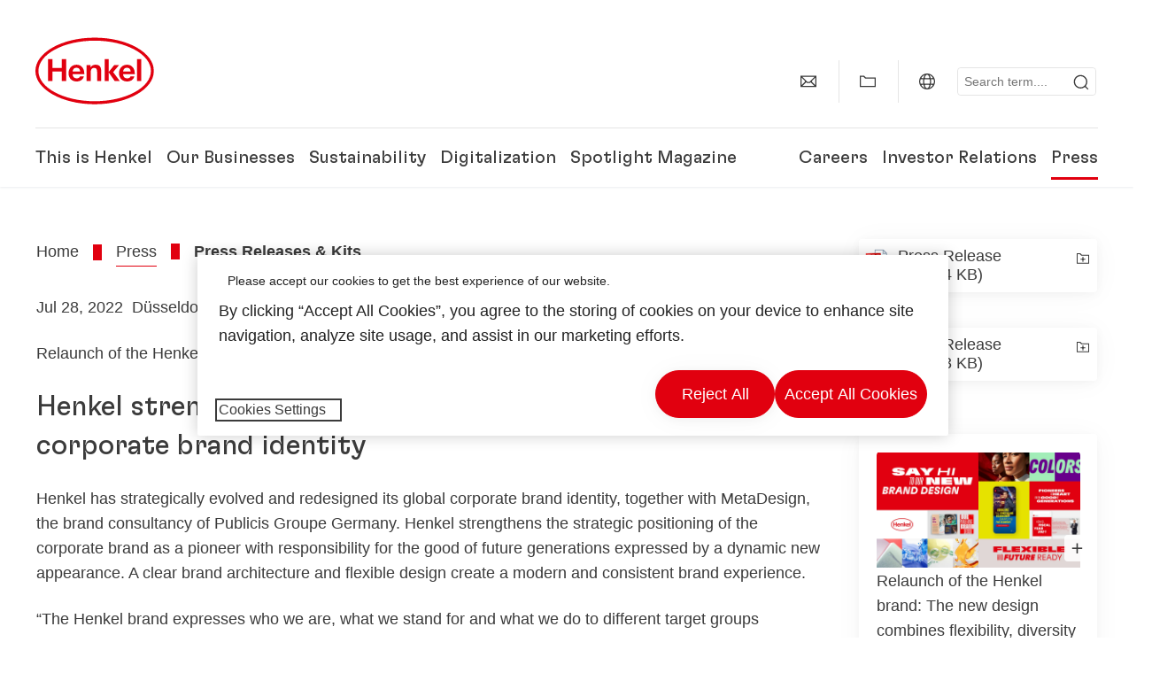

--- FILE ---
content_type: text/html;charset=UTF-8
request_url: https://www.henkel.com/press-and-media/press-releases-and-kits/2022-07-28-henkel-strengthens-strategic-positioning-with-new-corporate-brand-identity-1711002
body_size: 25742
content:









<!DOCTYPE html>
<html class="" lang="en" dir="ltr">
    <head>
<title>
Henkel strengthens positioning with new corporate brand identity
</title>
<meta name="title" content="Henkel strengthens positioning with new corporate brand identity" />
<meta name="description" content="Henkel has strategically evolved and redesigned its global corporate brand identity." />
<meta http-equiv="content-Type" content="text/html; charset=utf-8"/>
<meta name="viewport" content="width=device-width, initial-scale=1"/>
<meta http-equiv="X-UA-Compatible" content="IE=edge"/>
<link rel="canonical" href="https://www.henkel.com/press-and-media/press-releases-and-kits/2022-07-28-henkel-strengthens-strategic-positioning-with-new-corporate-brand-identity-1711002"/>
<meta property="og:type" content="article"/>
<meta property="og:title" content="Henkel strengthens strategic positioning with new corporate brand identity"/>
<meta property="og:url" content="https://www.henkel.com/press-and-media/press-releases-and-kits/2022-07-28-henkel-strengthens-strategic-positioning-with-new-corporate-brand-identity-1711002"/>
<meta property="og:image" content="https://www.henkel.com/resource/image/1711018/16x9/1280/720/587ba9054a68002807c9ee1ba69491c9/4CEF34103C5F61FA471D370EE08B7C5A/henkel-brand-design1.jpg"/>
<meta name="author" content="Henkel"/>
<meta name="google-site-verification" content="d1bIi4cGp9b4ZbTheIOZGzuPE5RsYqvtq_ZZzhEvDdY" />
<meta name="facebook-domain-verification" content="vdhg455rxtg4s91f67kfmtx8kzta7g" />
<meta name="msvalidate.01" content="7AC828C7F96CFA7671A9C6DBADE82291" />
<meta name="robots" content="index,follow"/>
<link rel="shortcut icon" href="/resource/blob/9388/466da468bdb616488703ce9751da175f/favicon/en.ico"/>
<link rel="apple-touch-icon" sizes="57x57" href="/resource/crblob/944520/7309e0cab95ecb484300cb657670a810/apple-57x57px-data.png">
<link rel="apple-touch-icon" sizes="72x72" href="/resource/crblob/944522/63ce5fc60cc219cf04adfb1b8c9e4429/apple-72x72px-data.png">
<link rel="apple-touch-icon" sizes="76x76" href="/resource/crblob/944568/5217be3caee2a378b182eb7abc721ccc/apple-76x76px-data.png">
<link rel="apple-touch-icon" sizes="114x114" href="/resource/crblob/944510/08cba94488ce3d259fef48235895ddee/apple-114x114px-data.png">
<link rel="apple-touch-icon" sizes="120x120" href="/resource/crblob/944512/42b1b6507d55c514875bccaf83942384/apple-120x120px-data.png">
<link rel="apple-touch-icon" sizes="144x144" href="/resource/crblob/944514/4d8d59f416104b296edb9403e54faad4/apple-144x144px-data.png">
<link rel="apple-touch-icon" sizes="152x152" href="/resource/crblob/944516/cc3ba51d821ec1cb9b8d69c15250f4a2/apple-152x152px-data.png">
<link rel="apple-touch-icon" sizes="180x180" href="/resource/crblob/944518/87ca66b5ece2765973989637c7f5fefb/apple-180x180px-data.png">
<link rel="icon" sizes="36x36" type=image/png href="/resource/crblob/944506/30950231c8d9a94a668514ed7e8a7c43/android-36x36px-data.png">
<link rel="icon" sizes="48x48" type=image/png href="/resource/crblob/944524/9ebfff76368cb87c6d041e5a6405762c/android-48x48px-data.png">
<link rel="icon" sizes="72x72" type=image/png href="/resource/crblob/944526/42fbc50425bec145db63dab37f536492/android-72x72px-data.png">
<link rel="icon" sizes="96x96" type=image/png href="/resource/crblob/944508/37d6b03bcfc688207332063cb0a73664/android-96x96px-data.png">
<link rel="icon" sizes="144x144" type=image/png href="/resource/crblob/944502/4d8d59f416104b296edb9403e54faad4/android-144x144px-data.png">
<link rel="icon" sizes="192x192" type=image/png href="/resource/crblob/944504/2ed1823ea8748364f9dca7dd355b6a65/android-192x192px-data.png">
<meta http-equiv="Content-Security-Policy" content="worker-src &#39;self&#39; blob:;
default-src &#39;self&#39; data:
&#39;unsafe-inline&#39; &#39;unsafe-eval&#39; www.glassdoor.com henkel01.wt-eu02.net *.edge-cdn.net *.video-cdn.net www.realvision.com www.youtube.com *.twimg.com *.fbcdn.net *.wcfbc.net *.cdninstagram.com *.sprinklr.com *.henkel-life-global.com *.henkel.stage.babiel.com *.henkel.com cdnjs.cloudflare.com netdna.bootstrapcdn.com *.henkel-life-deutschland.de *.henkel.de www.henkel.ru www.henkel.cn www.henkel.at www.henkel.ar www.henkel.cl www.henkel.co.jp www.henkel.co.kr www.henkel.co.th www.henkel.co.uk www.henkel.com henkel-henkel-coremedia-development.kube-dev.rz.babiel.com.ar www.henkel.com.au www.henkel.com.br www.henkel.com.co www.henkel.com.tr www.henkel.cz www.henkel.dk www.henkel.es www.henkel.fi www.henkel.fr www.henkel.gr www.henkel.in www.henkel.hr www.henkel.hu www.henkel.it www.henkel.mx www.henkel.no www.henkel.pl www.henkel.pt www.henkel.ro www.henkel.rs www.henkel.se www.henkel.si www.henkel.sk www.henkel.ua www.henkel.tw www.henkel-forscherwelt.de www.henkel-forscherwelt.com www.henkel-ricercamondo.it www.henkel-kesifdunyasi.com www.henkel-education.ru www.henkel-swiatmlodychbadaczy.pl www.mundodepesquisadores.com.br www.henkel-life-global.com www.henkel.co.id www.henkel.be www.henkel.nl www.henkel-life-iberica.es www.henkel-life-iberica.pt www.henkel-gcc.com www.henkel-renntag.de www.henkelna.com www.henkel-ventures.com www.phenion.de www.phenion.com www.phenion-us.com www.kongresroznorodnosci.pl www.henkel-demo.com.babiel.com www.henkel-ap.com henkel.ru henkel.cn henkel.at henkel.ar henkel.cl henkel.co.jp henkel.co.kr henkel.co.th henkel.co.uk henkel.com.ar henkel.com.au henkel.com.br henkel.com.co henkel.com.tr henkel.cz henkel.dk henkel.es henkel.fi henkel.fr henkel.gr henkel.in henkel.hr henkel.hu henkel.it henkel.mx henkel.no henkel.pl henkel.pt henkel.ro henkel.rs henkel.se henkel.si henkel.sk henkel.ua henkel.tw henkel-forscherwelt.de henkel-forscherwelt.com henkel-ricercamondo.it henkel-kesifdunyasi.com henkel-education.ru henkel-swiatmlodychbadaczy.pl mundodepesquisadores.com.br henkel-life-global.com henkel.co.id henkel.be henkel.nl henkel-life-iberica.es henkel-life-iberica.pt henkel-gcc.com henkel-renntag.de henkelna.com www.henkel-northamerica.com henkel-northamerica.com henkel-ventures.com phenion.de phenion.com phenion-us.com kongresroznorodnosci.pl henkel-demo.com.babiel.com henkel-ap.com henkel-na.com www.henkel-na.com henkel.lu www.henkel.lu henkel.ch charts3.equitystory.com media.licdn.com media-exp1.licdn.com cm.cms.henkel-henkel-coremedia-development.kube-dev.rz.babiel.com cdn.podigee.com podcast5fc086.podigee.io images.podigee.com www.youtube-nocookie.com cdn.cookielaw.org privacyportal-eu.onetrust.com player.podigee-cdn.net *.gigya.com *.sapcdm.cn code.highcharts.com v.qq.com media-exp1.licdn.com media-exp3.licdn.com snap.licdn.com px.ads.linkedin.com linkedin.com images.podigee-cdn.net fonts.gstatic.com www.tiktok.com www.facebook.com connect.facebook.net cdn.linkedin.oribi.io www.linkedin.com snap.licdn.com dm.henkel-dam.com *.babiel.com eu-api.friendlycaptcha.eu api.friendlycaptcha.com fritz-henkel.com v.youku.com player.youku.com *.eu1.fullstory.com www.googleadservices.com www.googletagmanager.com *.google-analytics.com www.google.com analytics.tiktok.com business-api.tiktok.com log.byteoversea.com www.redditstatic.com events.redditmedia.com alb.reddit.com www.redditmedia.com www.reddit.com pixel-config.reddit.com conversions-config.reddit.com js.adsrvr.org insight.adsrvr.org www.google.com/ccm/collect googleads.g.doubleclick.net www.googleadservices.com/pagead/set_partitioned_cookie
blob:
;"/><link rel="alternate" hreflang="de-DE" href="https://www.henkel.de/presse-und-medien/presseinformationen-und-pressemappen/2022-07-28-henkel-staerkt-strategische-positionierung-mit-neuem-auftritt-der-unternehmensmarke-1711024"/>
<link rel="alternate" hreflang="hu-HU" href="https://www.henkel.hu/sajto-es-media/2022-08-08-a-henkel-uj-vallalati-markaarculattal-eroesiti-strategiai-poziciojat-1724946"/>
<link rel="alternate" hreflang="sk-SK" href="https://www.henkel.sk/tlac-a-media/tlacove-spravy-a-publikacie/2022-07-28-henkel-posilnuje-strategicky-pozicioning-novou-firemnou-identitou-svojej-znacky-1739040"/>
<link rel="alternate" hreflang="en" href="https://www.henkel.com/press-and-media/press-releases-and-kits/2022-07-28-henkel-strengthens-strategic-positioning-with-new-corporate-brand-identity-1711002"/>
<link rel="alternate" hreflang="es-ES" href="https://www.henkel.es/prensa-y-comunicacion/notas-de-prensa/2022-07-28-henkel-crea-una-nueva-identidad-de-marca-para-mejorar-su-posicionamiento-1718626"/>
<link rel="alternate" hreflang="x-default" href="https://www.henkel.com/press-and-media/press-releases-and-kits/2022-07-28-henkel-strengthens-strategic-positioning-with-new-corporate-brand-identity-1711002"/>
<link rel="alternate" hreflang="pl-PL" href="https://www.henkel.pl/prasa-media/informacje-materialy-prasowe/2022-08-24-relaunch-marki-henkel-1742952"/>
<link rel="alternate" hreflang="pt-PT" href="https://www.henkel.pt/imprensa-e-comunicacao/comunicados-de-imprensa/2022-08-02-henkel-reforca-posicionamento-estrategico-com-uma-nova-identidade-de-marca-corporativa-1719724"/>
<link rel="alternate" hreflang="id-ID" href="https://www.henkel.co.id/in/pers/materi-media-dan-rilis-berita/2022-07-28-henkel-kembali-memperkuat-posisi-strategisnya-dengan-identitas-brand-yang-baru-1737048"/>
<link rel="alternate" hreflang="en-AU" href="https://www.henkel.com.au/press/press-releases-and-kits/2022-07-28-henkel-strengthens-strategic-positioning-with-new-corporate-brand-identity-1720030"/>
<link rel="alternate" hreflang="fr-FR" href="https://www.henkel.fr/presse-et-medias/communiques-et-actualites/2022-08-01-henkel-renforce-son-positionnement-strategique-avec-une-nouvelle-identite-visuelle-de-marque-1714878"/>
<link rel="alternate" hreflang="cs-CZ" href="https://www.henkel.cz/tisk-a-media/tiskove-zpravy-a-publikace/2022-07-28-henkel-posiluje-strategicky-pozicioning-novou-firemni-identitou-sve-znacky-1739034"/>
<link rel="alternate" hreflang="en-GB" href="https://www.henkel.com/press-and-media/press-releases-and-kits/2022-07-28-henkel-strengthens-strategic-positioning-with-new-corporate-brand-identity-1714112"/>
<link rel="alternate" hreflang="en-ID" href="https://www.henkel.co.id/en/press/press-releases-and-kits/2022-07-28-henkel-strengthens-strategic-positioning-with-new-corporate-brand-identity-1737020"/>
<link rel="alternate" hreflang="th-TH" href="https://www.henkel.co.th/press/press-releases-and-kits/2022-07-28-henkel-strengthens-strategic-positioning-with-new-corporate-brand-identity-1730092"/>
<script>
if (navigator.userAgent.indexOf("Mac") > 0) {
var root = document.getElementsByTagName("html")[0];
root.setAttribute("ismac", "true");
}
</script>
<link rel=preload href="/resource/crblob/1974526/0a4802460fc871449fa093b33ebdbe2a/henkel-gt-flexa-vf-woff2-data.woff2" as="font" type="font/woff2" crossorigin>
<style>
@font-face {
font-family: "Henkel GT Flexa VF";
src: url("/resource/crblob/1974526/0a4802460fc871449fa093b33ebdbe2a/henkel-gt-flexa-vf-woff2-data.woff2") format("woff2");
}
</style>
<link href="/resource/crblob/1588726/6fa7fe1a1285c6b83d48d335327cbdb6/henkel-iconfont-20170112-woff-data.woff" as="font" type="font/woff2" crossorigin>
<style>
@font-face {
font-family: "henkel-icon";
src: url("/resource/crblob/1588726/6fa7fe1a1285c6b83d48d335327cbdb6/henkel-iconfont-20170112-woff-data.woff") format("woff2");
font-weight: normal;
font-style: normal;
}
</style>
<script type="text/javascript">
function OptanonWrapper() {
window.dataLayer.push({event:'OneTrustGroupsUpdated'});
$(document).trigger('updateCookies');
}
</script>
<script src="https://cdn.cookielaw.org/scripttemplates/otSDKStub.js" defer fetchpriority="high" type="text/javascript" charset="UTF-8"
data-domain-script="174820a5-37c0-4e12-a1fb-cb10283cc65b" data-document-language=true>
</script>
<script data-dynamic-lib-src="/resource/themes/corporate-rebrush/js/dynamic-libs/bowser.min-1749594-2.js" ></script><script data-dynamic-lib-src="/resource/themes/corporate-rebrush/js/dynamic-libs/easyResponsiveTabs.min-1875608-2.js" ></script><script data-dynamic-lib-src="/resource/themes/corporate-rebrush/js/dynamic-libs/friendly-challenge.min-1972688-1.js" ></script><script data-dynamic-lib-src="/resource/themes/corporate-rebrush/js/dynamic-libs/gsap.min-1749596-3.js" ></script><script data-dynamic-lib-src="/resource/themes/corporate-rebrush/js/dynamic-libs/highcharts.min-1749598-3.js" ></script><script data-dynamic-lib-src="/resource/themes/corporate-rebrush/js/dynamic-libs/intersection-observer.min-1749606-3.js" ></script><script data-dynamic-lib-src="/resource/themes/corporate-rebrush/js/dynamic-libs/isotope.pkgd.min-1749608-3.js" ></script><script data-dynamic-lib-src="/resource/themes/corporate-rebrush/js/dynamic-libs/jquery.flippy.min-1749610-3.js" ></script><script data-dynamic-lib-src="/resource/themes/corporate-rebrush/js/dynamic-libs/jquery.jscrollpane.min-1749612-3.js" ></script><script data-dynamic-lib-src="/resource/themes/corporate-rebrush/js/dynamic-libs/jquery.mark.min-1749614-3.js" ></script><script data-dynamic-lib-src="/resource/themes/corporate-rebrush/js/dynamic-libs/jquery.mousewheel.min-1749616-3.js" ></script><script data-dynamic-lib-src="/resource/themes/corporate-rebrush/js/dynamic-libs/jquery.prettyPhoto.extensions.min-1749618-2.js" ></script><script data-dynamic-lib-src="/resource/themes/corporate-rebrush/js/dynamic-libs/jquery.prettyPhoto.min-1749620-3.js" ></script><script data-dynamic-lib-src="/resource/themes/corporate-rebrush/js/dynamic-libs/jquery.reveal.min-1749622-2.js" ></script><script data-dynamic-lib-src="/resource/themes/corporate-rebrush/js/dynamic-libs/modernizr.min-1749624-89.js" ></script><script data-dynamic-lib-src="/resource/themes/corporate-rebrush/js/dynamic-libs/mustache.min-1749626-2.js" ></script><script data-dynamic-lib-src="/resource/themes/corporate-rebrush/js/dynamic-libs/mwheelIntent.min-1749628-2.js" ></script><script data-dynamic-lib-src="/resource/themes/corporate-rebrush/js/dynamic-libs/panzoom.min-1749630-3.js" ></script><script data-dynamic-lib-src="/resource/themes/corporate-rebrush/js/dynamic-libs/ScrollTrigger.min-1749590-3.js" ></script><script data-dynamic-lib-src="/resource/themes/corporate-rebrush/js/dynamic-libs/swiperjs.min-1875610-2.js" ></script>
<meta name="pbe" content="css"/>
<link rel="stylesheet" href="/resource/themes/corporate-rebrush/css/corporate-rebrush-1588740-84.css" ><link rel="stylesheet" href="/resource/themes/musterseiten-rebrush/css/Object-Fit-Hotfix-1801594-2.css" >
<script src="/resource/themes/corporate-rebrush/js/body-rebrush-2050836-24.js" defer defer="true" ></script><script src="/resource/themes/corporate-rebrush/js/bundle-2050838-14.js" defer defer="true" ></script><script src="/resource/themes/corporate-rebrush/js/VerticalYoutube-2096784-17.js" defer ></script><meta name="pbe" content="js"/>
<script type="text/javascript" lang="javascript" class="gigya-newsletter-script" data-src="https://cdns.gigya.com/js/gigya.js?apikey=4_becBQlXt9OFziTjh89d92Q"></script>
<script type="text/plain" class="optanon-category-C0004">
if(location.pathname === "/oportunidades-laborales/empleo-y-solicitud") {
!function(f,b,e,v,n,t,s)
{if(f.fbq)return;n=f.fbq=function()
{n.callMethod? n.callMethod.apply(n,arguments):n.queue.push(arguments)}
;
if(!f._fbq)f._fbq=n;n.push=n;n.loaded=!0;n.version='2.0';
n.queue=[];t=b.createElement(e);t.async=!0;
t.src=v;s=b.getElementsByTagName(e)[0];
s.parentNode.insertBefore(t,s)}(window, document,'script',
'https://connect.facebook.net/en_US/fbevents.js');
fbq('init', '6124259060987746');
fbq('track', 'PageView');
}
</script>
<link rel="alternate" href="https://www.henkel.com/service/en/39580/asFeed/index.xml" type="application/rss+xml" title="Press Releases" />
<link rel="alternate" href="https://www.henkel.com/service/en/204408/asFeed/index.xml" type="application/rss+xml" title="News" />
<link rel="alternate" href="https://www.henkel.com/service/en/33922/asFeed/index.xml" type="application/rss+xml" title="Investor Relation News" />
<link rel="alternate" href="https://www.henkel.com/service/en/985194/asFeed/index.xml" type="application/rss+xml" title="Press Releases Industrial Adhesives" />
<script type="text/plain" class="do-load">
var wtJsContentGroups = [];
var wtJsCustomParameters = [];
wtJsCustomParameters[1] = "";
wtJsCustomParameters[2] = "19012";
wtJsCustomParameters[4] = "2014-07-01";
// Creates the Webtrekk tracking pixel
webtrekk = {};
webtrekk.trackDomain = "henkel01.wt-eu02.net";
webtrekk.trackId = "957772004011134";
webtrekk.domain ="";
webtrekk.cookieDomain = window.location.hostname;
webtrekk.forceHTTPS = true;
webtrekk.contentId = "henkel-com.en.press-and-media.press-releases-and-kits.2022-07-28-henkel-strengthens-strategic-positioning-with-new-corporate-brand-identity-1711002";
var webtrekkGroups = "henkel-com.en.press-and-media.press-releases-and-kits.2022-07-28-henkel-strengthens-strategic-positioning-with-new-corporate-brand-identity";
var tmpGroup = webtrekkGroups.split(".");
wtJsContentGroups = tmpGroup;
wtJsContentGroups.unshift(null);
webtrekk.contentGroup = wtJsContentGroups;
webtrekk.customParameter = wtJsCustomParameters;
webtrekk.linkTrackPattern = new RegExp("(^/(image|blob)/(.+/)(data/)?(.+)$)","g");
webtrekk.linkTrackReplace = "/download/$5";
webtrekk.internalSearch = "";
</script>
<script data-webtrekksrc="/resource/themes/musterseiten/js/webtrekk-16428-12.js"></script>
<script type="text/plain" class="do-load"><!--
if(typeof registerAlxEventHandler === 'function') {
registerAlxEventHandler(
function webtrekkTrackEvent(eventCategory, eventAction, eventName, eventValue) {
if(typeof(wt_sendinfo) != "undefined") {
var encodedEventName = eventCategory + ":" + eventAction + ":" + eventName;
wt_sendinfo(encodedEventName, "click" /* we treat events like clicks on internal links */);
}
}
)
} else {
if (window.console && window.console.log) {
window.console.log('[WARN] Cannot enable event tracking for Webtrekk: ALX tracking API not loaded.');
}
}//-->
</script>
<span data-fs-sampling="25">
</span>    </head>
    <body class="" >

            <span id="ieMobileCSS" hidden>/resource/themes/musterseiten/css/wp_landscape-213102-64.css</span>

<nav class="skip-links-wrapper" aria-label="Skip links">
<ul class="skip-links-list">
<li class="skip-links-list-item">
<a class="skip-link bab-button bab-button--icon" href="#main">Skip to main content</a>
</li>
<li class="skip-links-list-item">
<a class="skip-link bab-button bab-button--icon" href="#footer">Skip to footer</a>
</li>
</ul>
</nav>
        <div id="wrapAll" class="container-fluid"   >
<div id="contentWrap" class="container">
<header class="bab-header " >
<div class="container">
<div class="topNaviMobile mobileOnly">
<a href="/" class="a-logo " aria-label="Henkel main page">
<img class="a-logo__image" alt="" src="/resource/blob/737324/1129f40d0df611e51758a0d35e6cab78/data/henkel-logo-standalone-svg.svg" />
</a>
<div class="topNaviMobile__tools">
<button type="button" class="topNaviMobile__tools--right">
<svg width="24" height="24" viewBox="0 0 20 20" fill="currentColor">
<path
d="M17.3546 18.3264L18.3334 17.3476L15.5637 14.5779V13.6616C16.4314 12.426 16.9381 10.9197 16.9381 9.30234C16.9381 5.08881 13.5159 1.66663 9.3024 1.66663C5.08887 1.66663 1.66669 5.08881 1.66669 9.30234C1.66669 13.5159 5.08887 16.938 9.3024 16.938C10.9128 16.938 12.4122 16.4313 13.6409 15.5775H14.5919L17.3546 18.3264ZM3.06194 9.30234C3.06194 5.85932 5.86632 3.05494 9.30933 3.05494C12.7523 3.05494 15.5567 5.85932 15.5567 9.30234C15.5567 12.7453 12.7523 15.5497 9.30933 15.5497C5.86632 15.5497 3.06194 12.7523 3.06194 9.30234Z"/>
</svg>
<span class="sr-only">
Search </span>
</button>
<button type="button" class="topNaviMobile__tools--left mobile-menu">
<svg width="24" height="24" viewBox="0 0 24 24" fill="currentColor" class="svg--burger">
<path
d="M19.9992 4.80005H20.2898H20.3994H18.7987H17.5982H2.3999V6.40005H16.7979H17.4558H17.7426H18.7987H19.1989H20.3994H21.5999V4.80005H19.9992Z"/>
<path
d="M19.9992 11.202H20.2898H20.3994H18.7987H17.5982H2.3999V12.802H16.7979H17.4558H17.7426H18.7987H19.1989H20.3994H21.5999V11.202H19.9992Z"/>
<path
d="M19.9992 17.604H20.2898H20.3994H18.7987H17.5982H2.3999V19.204H16.7979H17.4558H17.7426H18.7987H19.1989H20.3994H21.5999V17.604H19.9992Z"/>
</svg>
<svg width="24" height="24" viewBox="0 0 40 40" fill="currentColor"
xmlns="http://www.w3.org/2000/svg" class="svg--close">
<path
d="M35.0388 2.5L37.0441 4.5053L24 17.9787V21.9205L37.5 35.0388L35.4946 37.0441L22.0594 24H18.0415L4.96121 37.4999L2.95587 35.4946L16 22.0321V18.0066L2.5 4.96113L4.50534 2.95584L18.0195 16H21.9689L35.0388 2.5Z"/>
</svg>
<span class="sr-only">
Menu </span>
</button>
</div>
<div class="topNaviMobile__searchWrapper">
<div class="topNaviMobile__search">
<form action="/service/search/en/4130" class="topNaviMobile__search-form">
<label class="sr-only" for="mobile-quicksearch-search">quick search</label>
<input
id="mobile-quicksearch-search"
type="text"
class="input"
name="query"
data-js-autocomplete-base-url="/service/search/en/4130"
data-js-root-navigation-id="9388"
data-js-section-tag-id=""
/>
<button type="submit" aria-label="Submit" class="submit">
<svg width="24" height="24" viewBox="0 0 20 20" fill="currentColor">
<path d="M17.3546 18.3264L18.3334 17.3476L15.5637 14.5779V13.6616C16.4314 12.426 16.9381 10.9197 16.9381 9.30234C16.9381 5.08881 13.5159 1.66663 9.3024 1.66663C5.08887 1.66663 1.66669 5.08881 1.66669 9.30234C1.66669 13.5159 5.08887 16.938 9.3024 16.938C10.9128 16.938 12.4122 16.4313 13.6409 15.5775H14.5919L17.3546 18.3264ZM3.06194 9.30234C3.06194 5.85932 5.86632 3.05494 9.30933 3.05494C12.7523 3.05494 15.5567 5.85932 15.5567 9.30234C15.5567 12.7453 12.7523 15.5497 9.30933 15.5497C5.86632 15.5497 3.06194 12.7523 3.06194 9.30234Z"/>
</svg>
</button>
</form>
</div>
</div> </div>
<div class="topNavi">
<a href="/" class="a-logo visible-lg-block" aria-label="Henkel main page">
<img class="a-logo__image" alt="" src="/resource/blob/737324/1129f40d0df611e51758a0d35e6cab78/data/henkel-logo-standalone-svg.svg" />
</a> <div class="topNavi__tools visible-lg-block">
<div class="service">
<ul>
<li class="iconButton">
<a href="/contact-us" class="bab-button bab-button--icon-only" aria-label="contact"
data-webtrekkactionname="header-icon-contact" >
<svg width="20" height="20" viewBox="0 0 20 20" fill="currentColor">
<path d="M1 3.5V16.3571H19V3.5H1ZM11.0221 10.5714H8.98429L3.19858 4.78571H16.8079L11.0221 10.5714ZM6.03356 9.43999V10.4107L2.28571 14.1586V5.69214L6.03356 9.43999ZM7.42857 10.835L8.45071 11.8571H11.5557L12.5779 10.835L16.8143 15.0714H3.205L7.42857 10.835ZM13.9664 10.4171V9.43999L17.7143 5.69214V14.1586L13.9664 10.4171Z"/>
</svg>
<span class="mobileOnly">
Contact
</span>
</a>
</li>
<li class="iconButton">
<a href="#tooltipMyContent-desktop" class="tooltip-handler bab-button bab-button--icon-only desktopOnly" aria-label="Add to my collection">
<svg width="20" height="20" viewBox="0 0 20 20" fill="currentColor">
<path d="M19 16.3571H1V3.5H5.76355L7.69213 5.42857H19V16.3571ZM2.28571 15.0714H17.7143V6.71429H7.16502L5.23645 4.78571H2.28571V15.0714Z"/>
</svg>
</a>
<div class="mobileOnly add-to-my-content-mobile-menu">
<a href="javascript:void(0);" data-webtrekkactionname="add-to-collection" class="add-to-content">
<svg class="a-icon a-icon--addcontent" width="16" height="16" focusable="false">
<use href="/resource/crblob/1759152/10a29ac6badb672d8bc7caff89d2b88d/icons-sprite-svg-data.svg#addcontent"></use>
</svg>Add to my collection <span class="contentId" style="display: none;">1711002</span>
<span class="contentView" style="display: none;">standard</span>
<span class="contentType" style="display: none;">HKPressrelease</span>
</a> <a href="/my-collection" data-webtrekkactionname="header-icon-show-my-collection">
<i class="icon-arrow_link2"></i>
Show my collection <span class="mycontent-count">(0)</span>
</a>
</div>
</li>
<li class="iconButton">
<a href="/global-websites-henkel" class="tooltip-handler bab-button bab-button--icon-only"
data-webtrekkactionname="header-icon-global-websites"
aria-label="Website selector">
<svg width="20" height="20" viewBox="0 0 20 20" fill="currentColor">
<path d="M10 1C5.03714 1 1 5.03714 1 10C1 14.9629 5.03714 19 10 19C14.9629 19 19 14.9629 19 10C19 5.03714 14.9629 1 10 1ZM17.7143 10C17.7143 10.9 17.5536 11.7679 17.2643 12.5714H14.32C14.4357 11.7614 14.5 10.9 14.5 10C14.5 9.1 14.4357 8.23857 14.32 7.42857H17.2643C17.5536 8.23214 17.7143 9.1 17.7143 10ZM10 17.7143C9.06143 17.7143 8.05857 16.4993 7.42214 14.5064L8.07143 13.8571H11.9286L12.5779 14.5064C11.9414 16.4993 10.9386 17.7143 10 17.7143ZM6.9786 12.5714C6.85646 11.7807 6.78571 10.9193 6.78571 10C6.78571 9.08071 6.85646 8.21929 6.9786 7.42857H13.015C13.1371 8.21929 13.2079 9.08071 13.2079 10C13.2079 10.9193 13.1371 11.7807 13.015 12.5714H6.9786ZM2.73568 12.5714C2.4464 11.7679 2.28571 10.9 2.28571 10C2.28571 9.1 2.4464 8.23214 2.73568 7.42857H5.68002C5.5643 8.23857 5.5 9.1 5.5 10C5.5 10.9 5.5643 11.7614 5.68002 12.5714H2.73568ZM10 2.28571C10.9386 2.28571 11.9414 3.50071 12.5779 5.49357L11.9286 6.14286H8.07143L7.42214 5.49357C8.05857 3.50071 9.06143 2.28571 10 2.28571ZM16.3257 5.60286L15.7857 6.14286H14.0757C13.7671 4.80571 13.2978 3.66143 12.7128 2.78714C14.185 3.34643 15.445 4.33 16.3257 5.60286ZM7.28716 2.78714C6.70216 3.655 6.23931 4.80571 5.92431 6.14286H4.21429L3.67431 5.60286C4.55502 4.33 5.81502 3.34643 7.28716 2.78714ZM3.67431 14.3971L4.21429 13.8571H5.92431C6.23288 15.1943 6.70216 16.3386 7.28716 17.2129C5.81502 16.6536 4.55502 15.67 3.67431 14.3971ZM12.7128 17.2129C13.2978 16.345 13.7607 15.1943 14.0757 13.8571H15.7857L16.3257 14.3971C15.445 15.67 14.185 16.6536 12.7128 17.2129Z"/>
</svg>
<span class="mobileOnly">
Global | Change Website </span>
</a>
</li><li>
<form action="/service/search/en/4130" class="search" id="quick-search">
<label class="sr-only" for="search"></label>
<input
type="text"
name="query"
placeholder="Search term.... "
class="input ui-autocomplete-input"
id="search"
data-js-autocomplete-base-url="/service/search/en/4130"
data-js-root-navigation-id="9388"
data-js-section-tag-id=""
/>
<button type="submit" aria-label="Submit" class="submit">
<svg width="20" height="20" viewBox="0 0 20 20" fill="currentColor">
<path d="M17.3546 18.3264L18.3334 17.3476L15.5637 14.5779V13.6616C16.4314 12.426 16.9381 10.9197 16.9381 9.30234C16.9381 5.08881 13.5159 1.66663 9.3024 1.66663C5.08887 1.66663 1.66669 5.08881 1.66669 9.30234C1.66669 13.5159 5.08887 16.938 9.3024 16.938C10.9128 16.938 12.4122 16.4313 13.6409 15.5775H14.5919L17.3546 18.3264ZM3.06194 9.30234C3.06194 5.85932 5.86632 3.05494 9.30933 3.05494C12.7523 3.05494 15.5567 5.85932 15.5567 9.30234C15.5567 12.7453 12.7523 15.5497 9.30933 15.5497C5.86632 15.5497 3.06194 12.7523 3.06194 9.30234Z"/>
</svg>
</button>
</form>
</li> </ul>
</div>
<div id="tooltipContact-desktop" class="tooltipBox tooltip" style="top: 5em; right: 0px;">
<ul class="link-list">
<li>
<a href="/contact-us" data-webtrekkactionname="page-mail" class="related">
<i class="icon-arrow_link2"> </i>
Contact our company </a>
</li> <li>
<a href="mailto:?subject=Henkel strengthens strategic positioning with new corporate brand identity&body=">
<i class="icon-arrow_link2"></i>
Send this page via email </a>
</li>
</ul>
<a href="javascript:void(0);" class="close">
<span class="sr-only">Close</span>
</a>
</div>
<div id="tooltipMyContent-desktop" class="tooltipBox tooltip">
<ul class="link-list">
<li>
<a href="javascript:void(0);" data-webtrekkactionname="add-to-collection" class="add-to-content">
<svg class="a-icon a-icon--addcontent" width="16" height="16" focusable="false">
<use href="/resource/crblob/1759152/10a29ac6badb672d8bc7caff89d2b88d/icons-sprite-svg-data.svg#addcontent"></use>
</svg>Add to my collection <span class="contentId" style="display: none;">1711002</span>
<span class="contentView" style="display: none;">standard</span>
<span class="contentType" style="display: none;">HKPressrelease</span>
</a> </li>
<li>
<a href="/my-collection" data-webtrekkactionname="header-icon-show-my-collection">
<i class="icon-arrow_link2"></i>
Show my collection <span class="mycontent-count">(0)</span>
</a>
</li>
</ul>
<a href="javascript:void(0);" class="close">
<span class="sr-only">Close</span>
</a>
</div>
<div id="tooltipSocial-desktop" class="shareBox share tooltip">
<h3>Social Media</h3>
<p>Share this page!</p>
<div class="shariff" data-lang="" data-backend-url="null" data-url="https://www.henkel.com/press-and-media/press-releases-and-kits/2022-07-28-henkel-strengthens-strategic-positioning-with-new-corporate-brand-identity-1711002"
data-services="[facebook,linkedin,telegram]" data-orientation="vertical">
</div> <a href="javascript:void(0);" class="close">
<span class="sr-only">Close</span>
</a>
</div> </div>
<div class="topNavi__navWrapper">
<div class="topNavi__nav">
<div class="topNavi__nav--left-column">
<nav class="main-navigation ">
<a href="/company" class="main-navigation__first-level " tabindex="0">
This is Henkel </a>
<div class="main-navigation__fly-out">
<nav class="main-links-nav">
<a href="/company" class="main-links-nav__main-link visible-lg-block">
<span class="main-links-nav__headline">This is Henkel</span>
<p>Who is Henkel and what drives us?
What unites us all at Henkel is our purpose &quot;Pioneers at heart for the good of generations&quot; and a common strategic framework. </p>
<span class="bab-button bab-button--primary" role="button">
Learn more
</span>
</a>
<nav class="main-links-nav__link-list">
<a href="/company/downloads-and-publications" target="_self"
class="bab-button bab-button--icon">Downloads &amp; Publications</a>
<a href="/company/locations" target="_self"
class="bab-button bab-button--icon">Locations &amp; Addresses&#xa0;</a>
<a href="/contact-us" target="_self"
class="bab-button bab-button--icon">Contact us</a>
</nav> </nav>
<nav class="second-level-nav">
<span class="menu-back">Main Menu</span>
<a class="subtitle-small" href=/company>This is Henkel</a>
<a class="nav-link nav-link--third-level" href="/company/150-years-of-henkel" aria-haspopup=true data-third-level-index=0 >
150 Years of Henkel </a><a class="nav-link" href="/company/corporate-culture" >
Corporate Culture </a><a class="nav-link" href="/company/strategy" >
Strategic Framework </a><a class="nav-link nav-link--third-level" href="/company/management-corporate-boards" aria-haspopup=true data-third-level-index=3 >
Management &amp; Corporate Boards </a><a class="nav-link nav-link--third-level" href="/company/governance-and-compliance" aria-haspopup=true data-third-level-index=4 >
Governance &amp; Compliance </a><a class="nav-link" href="/company/partners-and-suppliers" >
Partners &amp; Suppliers </a><a class="nav-link" href="/company/henkel-brand" >
Henkel Brand </a><a class="nav-link" href="/company/diversity-equity-inclusion" >
Diversity, Equity and Inclusion </a><a class="nav-link" href="/company/rankings-and-awards" >
Rankings &amp; Awards </a> </nav>
<div class="third-level-nav third-level-nav--hidden">
<nav class="third-level-nav-wrap" data-third-level-index="0">
<span class="menu-back">This is Henkel</span>
<a class="subtitle-small" href=/company/150-years-of-henkel>150 Years of Henkel</a>
<a class="nav-link" href="/company/150-years-of-henkel/henkel-history" tabindex=-1>
Henkel's History </a> </nav>
<nav class="third-level-nav-wrap" data-third-level-index="3">
<span class="menu-back">This is Henkel</span>
<a class="subtitle-small" href=/company/management-corporate-boards>Management &amp; Corporate Boards</a>
<a class="nav-link" href="/company/management-corporate-boards/management-board" tabindex=-1>
Management Board </a><a class="nav-link" href="/company/management-corporate-boards/shareholders-committee" tabindex=-1>
Shareholders' Committee </a><a class="nav-link" href="/company/management-corporate-boards/supervisory-board" tabindex=-1>
Supervisory Board </a> </nav>
<nav class="third-level-nav-wrap" data-third-level-index="4">
<span class="menu-back">This is Henkel</span>
<a class="subtitle-small" href=/company/governance-and-compliance>Governance &amp; Compliance</a>
<a class="nav-link" href="/company/governance-and-compliance/compliance-hotline" tabindex=-1>
Whistleblower Process and Compliance Hotline </a> </nav>
</div>
<nav class="teaser-nav active">
<a data-wt-view="teaser" data-wt-contenttype="HKTeaser" aria-label="150 Years of Henkel"
class="link-element teaser colorful--white colorful-element "
href="/company/150-years-of-henkel"
target="">
<span class="img-wrap">
<span data-image-rwd="image-rwd" class="image-rwd bab-image-hoverzoom">
<img data-src="/resource/blob/2081924/3a804aa4a541bbc5a9d874946b9357ed/data/150-years-of-henkel-1.png" alt=" Green text reading ‘150 YEARS’ over a modern cityscape with tall glass buildings and autumn trees, symbolizing the 150th anniversary celebration." style="--aspect-ratio: 1400/617" class="lazyload img-wrap__aspect-ratio"/>
</span>
</span>
<section>
<h3 class="link-title colorful__white-headline--black">
150 Years of Henkel </h3>
<span class="link-text colorful__white-text">
<div><p>Pioneering spirit means shaping pro­gress with purpose.&#xa0;Explore how we turn change into opportunity, driving innovation, sustainability &amp; respon­si­bility to build a better future. Together.</p></div>
</span>
<button class="bab-button--link bab-button bab-button--link" aria-label="150 Years of Henkel - 150 Years of Henkel" href="/company/150-years-of-henkel" type="button">
150 Years of Henkel
</button> </section>
</a> </nav>
</div>
</nav><nav class="main-navigation ">
<a href="/our-businesses" class="main-navigation__first-level " tabindex="0">
Our Businesses </a>
<div class="main-navigation__fly-out">
<nav class="main-links-nav">
<a href="/our-businesses" class="main-links-nav__main-link visible-lg-block">
<span class="main-links-nav__headline">Our Businesses</span>
<p>Discover the brands and technologies from our business units Henkel Adhesive Technologies and Henkel Consumer Brands.</p>
<span class="bab-button bab-button--primary" role="button">
Learn more
</span>
</a>
<nav class="main-links-nav__link-list">
<a href="/contact-us" target="_self"
class="bab-button bab-button--icon">Contact</a>
<a href="https://mysds.henkel.com/index.html#/appSelection" target="_blank"
class="bab-button bab-button--icon">Data Sheets</a>
</nav> </nav>
<nav class="second-level-nav">
<span class="menu-back">Main Menu</span>
<a class="subtitle-small" href=/our-businesses>Our Businesses</a>
<a class="nav-link nav-link--third-level" href="/our-businesses/adhesive-technologies" aria-haspopup=true data-third-level-index=0 >
Henkel Adhesive Technologies </a><a class="nav-link nav-link--third-level" href="/our-businesses/henkel-consumer-brands" aria-haspopup=true data-third-level-index=1 >
Henkel Consumer Brands </a> </nav>
<div class="third-level-nav third-level-nav--hidden">
<nav class="third-level-nav-wrap" data-third-level-index="0">
<span class="menu-back">Our Businesses</span>
<a class="subtitle-small" href=/our-businesses/adhesive-technologies>Henkel Adhesive Technologies</a>
<a class="nav-link" href="/our-businesses/adhesive-technologies/about-us" tabindex=-1>
About us </a><a class="nav-link" href="/our-businesses/adhesive-technologies/sustainability" tabindex=-1>
Sustainability </a><a class="nav-link" href="/our-businesses/adhesive-technologies/research-and-development" tabindex=-1>
Research &amp; Development </a><a class="nav-link" href="/our-businesses/adhesive-technologies/innovation" tabindex=-1>
Innovation </a> </nav>
<nav class="third-level-nav-wrap" data-third-level-index="1">
<span class="menu-back">Our Businesses</span>
<a class="subtitle-small" href=/our-businesses/henkel-consumer-brands>Henkel Consumer Brands</a>
<a class="nav-link" href="/our-businesses/henkel-consumer-brands/about-us" tabindex=-1>
About us </a><a class="nav-link" href="/our-businesses/henkel-consumer-brands/driving-sustainability" tabindex=-1>
Driving Sustainability </a><a class="nav-link" href="/our-businesses/henkel-consumer-brands/research-and-development" tabindex=-1>
Research &amp; Development </a><a class="nav-link" href="/our-businesses/henkel-consumer-brands/open-innovation" tabindex=-1>
Open Innovation </a> </nav>
</div>
<nav class="teaser-nav active">
<a data-wt-view="teaser" data-wt-contenttype="HKTeaser" aria-label="Inspiration Center Düsseldorf ICD"
class="link-element teaser colorful--white colorful-element "
href="/our-businesses/adhesive-technologies/innovation/inspiration-center-duesseldorf"
target="_blank">
<div class="img-wrap">
<div class="img-wrap__crop img-wrap__crop--tn-4x3 img-wrap__crop--sm-4x3 img-wrap__crop--md-3x2 img-wrap__crop--lg-3x2">
<picture class="image-rwd bab-image-hoverzoom "
data-transformationName="Image3:2">
<source
data-srcset="/resource/image/1920280/3x2/1000/667/804014f68ce5c943d71e0a741e8b480a/84BD4CABDE3B286618F7D53993A7C56D/photo-inspiration-center-duesseldorf-customers-permanent-exhibition-01.webp 1x, /resource/image/1920280/3x2/2000/1334/804014f68ce5c943d71e0a741e8b480a/3707916175AC816D5A9E6469F782B619/photo-inspiration-center-duesseldorf-customers-permanent-exhibition-01.webp 2x" media="(min-width: 1250px)" sizes="100vw">
<source
data-srcset="/resource/image/1920280/3x2/750/500/804014f68ce5c943d71e0a741e8b480a/A278AA228AF81D54F49B6F955171B5FB/photo-inspiration-center-duesseldorf-customers-permanent-exhibition-01.webp 1x, /resource/image/1920280/3x2/1500/1000/804014f68ce5c943d71e0a741e8b480a/401A36D972CBFEB37C6C63A153FFBDDC/photo-inspiration-center-duesseldorf-customers-permanent-exhibition-01.webp 2x" media="(min-width: 980px)" sizes="100vw">
<source
data-srcset="/resource/image/1920280/4x3/500/375/48e0391910abbaaea218636191312d0f/608C39BD7F40F6F4284B157FAD3DE849/photo-inspiration-center-duesseldorf-customers-permanent-exhibition-01.webp 1x, /resource/image/1920280/4x3/1000/750/48e0391910abbaaea218636191312d0f/0960204F62CA2F5F1EC2AC21C9F90187/photo-inspiration-center-duesseldorf-customers-permanent-exhibition-01.webp 2x" media="(min-width: 730px)" sizes="100vw">
<source
data-srcset="/resource/image/1920280/4x3/335/251/48e0391910abbaaea218636191312d0f/B9BDCCB4517E3C6496064E94027DC7F4/photo-inspiration-center-duesseldorf-customers-permanent-exhibition-01.webp 1x, /resource/image/1920280/4x3/670/502/48e0391910abbaaea218636191312d0f/D03A9D0B4F181371CA86065FE3D0D5BA/photo-inspiration-center-duesseldorf-customers-permanent-exhibition-01.webp 2x" media="(min-width: 0px)" sizes="100vw">
<img class="img-responsive lazyload" alt="A customer experience tour guide presents Henkel Adhesive Technologies portfolio to two customers at the Inspiration Center Düsseldorf." data-src=/resource/image/1920280/3x2/1000/667/804014f68ce5c943d71e0a741e8b480a/84BD4CABDE3B286618F7D53993A7C56D/photo-inspiration-center-duesseldorf-customers-permanent-exhibition-01.webp />
</picture>
</div>
</div>
<section>
<h3 class="link-title colorful__white-headline--black">
Inspiration Center Düsseldorf&#xa0;ICD </h3>
<span class="link-text colorful__white-text">
<div><p>Our global innovation and customer center, where we develop adhesive solutions together with customers from over 800 industry segments.</p></div>
</span>
<button class="bab-button--link bab-button bab-button--link" aria-label="Learn more - Inspiration Center Düsseldorf ICD" href="/our-businesses/adhesive-technologies/innovation/inspiration-center-duesseldorf" type="button">
Learn more
</button> </section>
</a> </nav>
</div>
</nav><nav class="main-navigation ">
<a href="/sustainability" class="main-navigation__first-level " tabindex="0">
Sustainability </a>
<div class="main-navigation__fly-out">
<nav class="main-links-nav">
<a href="/sustainability" class="main-links-nav__main-link visible-lg-block">
<span class="main-links-nav__headline">Sustainability</span>
<p>As sustainability leaders, we aim to pioneer new solutions for sustainable development while continuing to shape our business responsibly and increase our economic success. </p>
<span class="bab-button bab-button--primary" role="button">
Learn more
</span>
</a> </nav>
<nav class="second-level-nav">
<span class="menu-back">Main Menu</span>
<a class="subtitle-small" href=/sustainability>Sustainability</a>
<a class="nav-link nav-link--third-level" href="/sustainability/strategy" aria-haspopup=true data-third-level-index=0 >
Strategy </a><a class="nav-link" href="/sustainability/transformational-impact" >
Transformational Impact </a><a class="nav-link nav-link--third-level" href="/sustainability/regenerative-planet" aria-haspopup=true data-third-level-index=2 >
Regenerative Planet </a><a class="nav-link" href="/sustainability/thriving-communities" >
Thriving Communities </a><a class="nav-link nav-link--third-level" href="/sustainability/trusted-partner" aria-haspopup=true data-third-level-index=4 >
Trusted Partner </a><a class="nav-link nav-link--third-level" href="/sustainability/levers-for-change" aria-haspopup=true data-third-level-index=5 >
Levers for Change </a><a class="nav-link" href="/sustainability/positions" >
Positions </a><a class="nav-link" href="/sustainability/sustainability-report" >
Sustainability Report </a><a class="nav-link" href="/sustainability/corporate-citizenship" >
Corporate Citizenship </a><a class="nav-link" href="/sustainability/contacts" >
Contact </a> </nav>
<div class="third-level-nav third-level-nav--hidden">
<nav class="third-level-nav-wrap" data-third-level-index="0">
<span class="menu-back">Sustainability</span>
<a class="subtitle-small" href=/sustainability/strategy>Strategy</a>
<a class="nav-link" href="/sustainability/strategy/targets" tabindex=-1>
Targets and Ambitions </a><a class="nav-link" href="/sustainability/strategy/sustainability-management" tabindex=-1>
Sustainability Management </a> </nav>
<nav class="third-level-nav-wrap" data-third-level-index="2">
<span class="menu-back">Sustainability</span>
<a class="subtitle-small" href=/sustainability/regenerative-planet>Regenerative Planet</a>
<a class="nav-link" href="/sustainability/regenerative-planet/climate" tabindex=-1>
Climate </a><a class="nav-link" href="/sustainability/regenerative-planet/circular-economy" tabindex=-1>
Circular Economy </a><a class="nav-link" href="/sustainability/regenerative-planet/natural-resources" tabindex=-1>
Natural Resources </a> </nav>
<nav class="third-level-nav-wrap" data-third-level-index="4">
<span class="menu-back">Sustainability</span>
<a class="subtitle-small" href=/sustainability/trusted-partner>Trusted Partner</a>
<a class="nav-link" href="/sustainability/trusted-partner/responsible-sourcing" tabindex=-1>
Responsible Sourcing </a> </nav>
<nav class="third-level-nav-wrap" data-third-level-index="5">
<span class="menu-back">Sustainability</span>
<a class="subtitle-small" href=/sustainability/levers-for-change>Levers for Change</a>
<a class="nav-link" href="/sustainability/levers-for-change/products-technologies" tabindex=-1>
Our products &amp; technologies </a><a class="nav-link" href="/sustainability/levers-for-change/our-people" tabindex=-1>
Our people </a><a class="nav-link" href="/sustainability/levers-for-change/initiatives-and-partnerships" tabindex=-1>
Initiatives and Partnerships </a> </nav>
</div>
<nav class="teaser-nav active">
<div class="download teaser light-gray ">
<div class="pdfDownloadBackground">
<div class="img-wrap">
<div class="img-wrap__crop img-wrap__crop--3x2">
<picture class="image-rwd "
data-transformationName="Image230_3:2">
<source
data-srcset="/resource/image/2044102/3x2/1000/666/f715c58ceb5ae8b985a58cf1391cea11/B7493447EB910BC979398FE69F2BD08A/2024-sustainabilityreport-teaser-with-background-en.webp 1x, /resource/image/2044102/3x2/1000/666/f715c58ceb5ae8b985a58cf1391cea11/B7493447EB910BC979398FE69F2BD08A/2024-sustainabilityreport-teaser-with-background-en.webp 2x" media="(min-width: 1250px)" sizes="100vw">
<source
data-srcset="/resource/image/2044102/3x2/500/333/f715c58ceb5ae8b985a58cf1391cea11/EBC851097240BA995AFEF499E8AD7871/2024-sustainabilityreport-teaser-with-background-en.webp 1x, /resource/image/2044102/3x2/1000/666/f715c58ceb5ae8b985a58cf1391cea11/B7493447EB910BC979398FE69F2BD08A/2024-sustainabilityreport-teaser-with-background-en.webp 2x" media="(min-width: 980px)" sizes="100vw">
<source
data-srcset="/resource/image/2044102/3x2/500/333/f715c58ceb5ae8b985a58cf1391cea11/EBC851097240BA995AFEF499E8AD7871/2024-sustainabilityreport-teaser-with-background-en.webp 1x, /resource/image/2044102/3x2/1000/666/f715c58ceb5ae8b985a58cf1391cea11/B7493447EB910BC979398FE69F2BD08A/2024-sustainabilityreport-teaser-with-background-en.webp 2x" media="(min-width: 730px)" sizes="100vw">
<source
data-srcset="/resource/image/2044102/3x2/335/223/f715c58ceb5ae8b985a58cf1391cea11/B554BFED026FEC3A6B49DB6748BE99FA/2024-sustainabilityreport-teaser-with-background-en.webp 1x, /resource/image/2044102/3x2/670/446/f715c58ceb5ae8b985a58cf1391cea11/32606384FD59C404B7473F4CB37D5BCC/2024-sustainabilityreport-teaser-with-background-en.webp 2x" media="(min-width: 0px)" sizes="100vw">
<img class="img-responsive lazyload" alt="Teaser Sustainability Report" data-src=/resource/image/2044102/3x2/1000/666/f715c58ceb5ae8b985a58cf1391cea11/B7493447EB910BC979398FE69F2BD08A/2024-sustainabilityreport-teaser-with-background-en.webp />
</picture>
</div>
</div></div>
<section>
<div class="text">
<h3 class="headline" >Sustainability Report 2024</h3>
</div>
<ul id="" class="link-list " style="">
<li>
<span class="hidden mimetype">pdf</span>
<a href="/resource/blob/2043310/8e58944556950ebb78141bf6a86b58a9/data/2024-sustainability-report.pdf" class="download-file pdf" rel=&#39;nofollow&#39;
target="_blank">
Sustainability Report 2024 <span class='rtlEntity'>&rlm;</span> (4.51 MB)
</a> </li>
<li>
<a href="javascript:void(0);" data-webtrekkactionname="add-to-collection" class="add-to-content">
<svg class="a-icon a-icon--addcontent" width="16" height="16" focusable="false">
<use href="/resource/crblob/1759152/10a29ac6badb672d8bc7caff89d2b88d/icons-sprite-svg-data.svg#addcontent"></use>
</svg>Add to my collection <span class="contentId" style="display: none;">2043310</span>
<span class="contentView" style="display: none;">standard</span>
<span class="contentType" style="display: none;">HKDownload</span>
</a> </li>
<li>
</li>
</ul></section></div> </nav>
</div>
</nav><nav class="main-navigation ">
<a href="/digitalization" class="main-navigation__first-level " tabindex="0">
Digitalization </a>
<div class="main-navigation__fly-out">
<nav class="main-links-nav">
<a href="/digitalization" class="main-links-nav__main-link visible-lg-block">
<span class="main-links-nav__headline">Digitalization</span>
<p>New business and collaboration models, the creation of unique customer experiences and the smart use of data and technology: we are shaping the markets of tomorrow through digitalization.</p>
<span class="bab-button bab-button--primary" role="button">
Learn more
</span>
</a> </nav>
<nav class="second-level-nav">
<span class="menu-back">Main Menu</span>
<a class="subtitle-small" href=/digitalization>Digitalization</a>
<a class="nav-link" href="/digitalization/tech-driven-business-models" >
Tech-driven Business Models </a><a class="nav-link" href="/digitalization/innovation-through-cooperation" >
Innovation through Cooperation </a><a class="nav-link nav-link--third-level" href="/digitalization/digital-transformation" aria-haspopup=true data-third-level-index=2 >
Digital Transformation </a> </nav>
<div class="third-level-nav third-level-nav--hidden">
<nav class="third-level-nav-wrap" data-third-level-index="2">
<span class="menu-back">Digitalization</span>
<a class="subtitle-small" href=/digitalization/digital-transformation>Digital Transformation</a>
<a class="nav-link" href="/digitalization/digital-transformation/henkel-dx-berlin-hub" tabindex=-1>
Henkel dx Berlin Hub </a> </nav>
</div>
<nav class="teaser-nav active">
</nav>
</div>
</nav><nav class="main-navigation ">
<a href="/spotlight" class="main-navigation__first-level " tabindex="0">
Spotlight Magazine </a>
<div class="main-navigation__fly-out">
<nav class="main-links-nav">
<a href="/spotlight" class="main-links-nav__main-link visible-lg-block">
<span class="main-links-nav__headline">Spotlight Magazine</span>
<p>Discover stories, expert articles and news from Henkel on Sustainability, Innovation, Digitalization &amp; New Work in our digital magazine Spotlight.</p>
<span class="bab-button bab-button--primary" role="button">
Learn more
</span>
</a>
<nav class="main-links-nav__link-list">
<a href="/spotlight/features" target="_self"
class="bab-button bab-button--icon">Features</a>
<a href="/spotlight/fritz-for-future" target="_self"
class="bab-button bab-button--icon">Podcast "Fritz for Future"</a>
<a href="/spotlight/social-media-overview" target="_self"
class="bab-button bab-button--icon">Henkel Social Media Channels</a>
</nav> </nav>
<nav class="second-level-nav">
<span class="menu-back">Main Menu</span>
<a class="subtitle-small" href=/spotlight>Spotlight Magazine</a>
<a class="nav-link" href="/spotlight/digital-future" >
Digital Future </a><a class="nav-link" href="/spotlight/new-work" >
New Work </a><a class="nav-link" href="/spotlight/circular-economy" >
Circular Economy </a><a class="nav-link" href="/spotlight/innovation" >
Innovation </a><a class="nav-link" href="/spotlight/industry-4-0" >
Industry 4.0 </a><a class="nav-link" href="/spotlight/climate-action" >
Climate Action </a><a class="nav-link" href="/spotlight/social-engagement" >
Social Engagement </a> </nav>
<div class="third-level-nav third-level-nav--hidden">
</div>
<nav class="teaser-nav active">
<a data-wt-view="teaser" data-wt-contenttype="HKTeaser" aria-label="Podcast &quot;Fritz for Future&quot;"
class="link-element teaser colorful--white colorful-element "
href="/spotlight/fritz-for-future"
target="_self">
<div class="img-wrap">
<div class="img-wrap__crop img-wrap__crop--tn-4x3 img-wrap__crop--sm-4x3 img-wrap__crop--md-3x2 img-wrap__crop--lg-3x2">
<picture class="image-rwd bab-image-hoverzoom "
data-transformationName="Image3:2">
<source
data-srcset="/resource/image/1618216/3x2/1000/667/a7675ae8b29dcc5ae8608aa017b9246d/B8038B1496D5DB7EECBF0ECAC088E3E9/fff-visual-square-website.webp 1x, /resource/image/1618216/3x2/2000/1334/a7675ae8b29dcc5ae8608aa017b9246d/FDE9E910A19520E924A2C737A7C84CCB/fff-visual-square-website.webp 2x" media="(min-width: 1250px)" sizes="100vw">
<source
data-srcset="/resource/image/1618216/3x2/750/500/a7675ae8b29dcc5ae8608aa017b9246d/449A92B7C148D64A7A0BC5BF6B2C0836/fff-visual-square-website.webp 1x, /resource/image/1618216/3x2/1500/1000/a7675ae8b29dcc5ae8608aa017b9246d/948ABE3FE2F45DEF9D8EBD38CB164467/fff-visual-square-website.webp 2x" media="(min-width: 980px)" sizes="100vw">
<source
data-srcset="/resource/image/1618216/4x3/500/375/dedc046dd45f5fa0e871a98cca25fa7a/32858A61AEE2FA2FE71229AF8E4B4F21/fff-visual-square-website.webp 1x, /resource/image/1618216/4x3/1000/750/dedc046dd45f5fa0e871a98cca25fa7a/65A4E7BA1669C948210EDE28A391C30A/fff-visual-square-website.webp 2x" media="(min-width: 730px)" sizes="100vw">
<source
data-srcset="/resource/image/1618216/4x3/335/251/dedc046dd45f5fa0e871a98cca25fa7a/41CFFB22EC09D31E985BF53F22A9BC59/fff-visual-square-website.webp 1x, /resource/image/1618216/4x3/670/502/dedc046dd45f5fa0e871a98cca25fa7a/70ECE32A3519C163371E4F0F83140C23/fff-visual-square-website.webp 2x" media="(min-width: 0px)" sizes="100vw">
<img class="img-responsive lazyload" alt="fff-visual-square-website" data-src=/resource/image/1618216/3x2/1000/667/a7675ae8b29dcc5ae8608aa017b9246d/B8038B1496D5DB7EECBF0ECAC088E3E9/fff-visual-square-website.webp />
</picture>
</div>
</div>
<section>
<h3 class="link-title colorful__white-headline--black">
Podcast "Fritz for Future" </h3>
<span class="link-text line-clamp colorful__white-text">
<!-- this div is needed, so that line-clamp works the same way on firefox, as in chrome -->
<div class="line-clamp-browser-fixes">
<div><p>At Fritz for Future, we want to learn, inform and raise awareness around relevant sustainability topics. Our host, Janine Steeger, meets experts, visionaries, and entrepreneurs who are leading the way towards a future that is conscious of our environment and viable for generations to come.</p></div>
</div>
</span>
<button class="bab-button--link bab-button bab-button--link" aria-label="Learn more - Podcast &quot;Fritz for Future&quot;" href="/spotlight/fritz-for-future" type="button">
Learn more
</button> </section>
</a> </nav>
</div>
</nav> </div>
<div class="topNavi__nav--right-column">
<nav class="main-navigation ">
<a href="/careers" class="main-navigation__first-level main-navigation__first-level--weight" tabindex="0">
Careers </a>
<div class="main-navigation__fly-out">
<nav class="main-links-nav">
<a href="/careers" class="main-links-nav__main-link visible-lg-block">
<span class="main-links-nav__headline">Careers</span>
<p>Dare to make an impact? Join our global team of pioneers and craft your career with us.</p>
<span class="bab-button bab-button--primary" role="button">
LEARN MORE
</span>
</a>
<nav class="main-links-nav__link-list">
<a href="/careers/careers-faq" target="_self"
class="bab-button bab-button--icon">Careers FAQ</a>
</nav> </nav>
<nav class="second-level-nav">
<span class="menu-back">Main Menu</span>
<a class="subtitle-small" href=/careers>Careers</a>
<a class="nav-link" href="/careers/find-your-job-apply" >
Find Your Job &amp; Apply </a><a class="nav-link" href="/careers/why-henkel" >
Why Henkel </a><a class="nav-link" href="/careers/life-at-henkel" >
Life at Henkel </a><a class="nav-link" href="/careers/career-opportunities" >
Career Opportunities </a><a class="nav-link" href="/careers/talent-programs" >
Talent Programs </a><a class="nav-link" href="/careers/application-process" >
Application Process </a> </nav>
<div class="third-level-nav third-level-nav--hidden">
</div>
<nav class="teaser-nav active">
<a data-wt-view="teaser" data-wt-contenttype="HKTeaser" aria-label="Find Your Job &amp; Apply"
class="link-element teaser colorful--white colorful-element "
href="/careers/find-your-job-apply"
target="_self">
<div class="img-wrap img-wrap__uncropped">
<div class="">
<picture class="image-rwd bab-image-hoverzoom "
data-transformationName="Image3:2">
<source
data-srcset="/resource/image/2100460/uncropped/1536/483/c964816a7e92a00fb9ac1aaf7d32f633/1C8B6BA0EFD17993C71BF5BE8F786745/251024-banner-find-your-job-apply.webp 1x, /resource/image/2100460/uncropped/1536/483/c964816a7e92a00fb9ac1aaf7d32f633/1C8B6BA0EFD17993C71BF5BE8F786745/251024-banner-find-your-job-apply.webp 2x" media="(min-width: 1250px)" sizes="100vw">
<img class="img-responsive lazyload" alt="A collage of diverse people, both male and female, shown in various settings including portraits, working at desks, and collaborating in teams." data-src=/resource/image/2100460/uncropped/1536/483/c964816a7e92a00fb9ac1aaf7d32f633/1C8B6BA0EFD17993C71BF5BE8F786745/251024-banner-find-your-job-apply.webp />
</picture>
</div>
</div>
<section>
<h3 class="link-title colorful__white-headline--black">
Find Your Job &amp; Apply </h3>
<button class="bab-button--link bab-button bab-button--link" aria-label="Learn more - Find Your Job &amp; Apply" href="/careers/find-your-job-apply" type="button">
Learn more
</button> </section>
</a> </nav>
</div>
</nav><nav class="main-navigation ">
<a href="/investors-and-analysts" class="main-navigation__first-level main-navigation__first-level--weight" tabindex="0">
Investor Relations </a>
<div class="main-navigation__fly-out">
<nav class="main-links-nav">
<a href="/investors-and-analysts" class="main-links-nav__main-link visible-lg-block">
<span class="main-links-nav__headline">Investor Relations</span>
<p>Relevant information for investments in Henkel&#39;s shares and bonds.</p>
<span class="bab-button bab-button--primary" role="button">
Learn more
</span>
</a>
<nav class="main-links-nav__link-list">
<a href="/investors-and-analysts/financial-reports" target="_self"
class="bab-button bab-button--icon">Downloads &amp; Publications</a>
<a href="/investors-and-analysts/investor-relations-contact" target="_self"
class="bab-button bab-button--icon">Investor Relations Contact</a>
</nav> </nav>
<nav class="second-level-nav">
<span class="menu-back">Main Menu</span>
<a class="subtitle-small" href=/investors-and-analysts>Investor Relations</a>
<a class="nav-link nav-link--third-level" href="/investors-and-analysts/shares" aria-haspopup=true data-third-level-index=0 >
Shares </a><a class="nav-link nav-link--third-level" href="/investors-and-analysts/strategy-and-facts" aria-haspopup=true data-third-level-index=1 >
Strategy &amp; Facts </a><a class="nav-link" href="/investors-and-analysts/events" >
Events </a><a class="nav-link nav-link--third-level" href="/investors-and-analysts/investor-relations-news" aria-haspopup=true data-third-level-index=3 >
Investor Relations News </a><a class="nav-link nav-link--third-level" href="/investors-and-analysts/financial-reports" aria-haspopup=true data-third-level-index=4 >
Financial Publications </a><a class="nav-link" href="/investors-and-analysts/annual-general-meeting" >
Annual General Meeting </a><a class="nav-link" href="/investors-and-analysts/corporate-governance" >
Corporate Governance </a><a class="nav-link" href="/investors-and-analysts/sustainable-investment" >
Sustainable Investment </a><a class="nav-link nav-link--third-level" href="/investors-and-analysts/creditor-relations" aria-haspopup=true data-third-level-index=8 >
Creditor Relations </a> </nav>
<div class="third-level-nav third-level-nav--hidden">
<nav class="third-level-nav-wrap" data-third-level-index="0">
<span class="menu-back">Investor Relations</span>
<a class="subtitle-small" href=/investors-and-analysts/shares>Shares</a>
<a class="nav-link" href="/investors-and-analysts/shares/share-prices" tabindex=-1>
Share Prices </a><a class="nav-link" href="/investors-and-analysts/shares/analyst-coverage" tabindex=-1>
Analyst Coverage </a><a class="nav-link" href="/investors-and-analysts/shares/consensus-estimates" tabindex=-1>
Consensus Estimates </a><a class="nav-link" href="/investors-and-analysts/shares/dividends" tabindex=-1>
Dividends </a><a class="nav-link" href="/investors-and-analysts/shares/share-buyback" tabindex=-1>
Share Buyback </a><a class="nav-link" href="/investors-and-analysts/shares/share-based-payment-plans" tabindex=-1>
Share-based payment plans </a> </nav>
<nav class="third-level-nav-wrap" data-third-level-index="1">
<span class="menu-back">Investor Relations</span>
<a class="subtitle-small" href=/investors-and-analysts/strategy-and-facts>Strategy &amp; Facts</a>
<a class="nav-link" href="/investors-and-analysts/strategy-and-facts/equity-story" tabindex=-1>
Equity Story </a><a class="nav-link" href="/investors-and-analysts/strategy-and-facts/henkel-fact-sheet" tabindex=-1>
Investor Fact Sheet </a><a class="nav-link" href="/investors-and-analysts/strategy-and-facts/acquisitions-divestments" tabindex=-1>
Acquisitions &amp; Divestments </a><a class="nav-link" href="/investors-and-analysts/strategy-and-facts/management-system" tabindex=-1>
Management System </a> </nav>
<nav class="third-level-nav-wrap" data-third-level-index="3">
<span class="menu-back">Investor Relations</span>
<a class="subtitle-small" href=/investors-and-analysts/investor-relations-news>Investor Relations News</a>
<a class="nav-link" href="/investors-and-analysts/investor-relations-news/ad-hoc-announcements" tabindex=-1>
Ad-hoc Announcements </a><a class="nav-link" href="/investors-and-analysts/investor-relations-news/managers-transactions" tabindex=-1>
Managers’ Transactions </a><a class="nav-link" href="/investors-and-analysts/investor-relations-news/voting-rights-announcements" tabindex=-1>
Voting Rights Announcements </a> </nav>
<nav class="third-level-nav-wrap" data-third-level-index="4">
<span class="menu-back">Investor Relations</span>
<a class="subtitle-small" href=/investors-and-analysts/financial-reports>Financial Publications</a>
<a class="nav-link" href="/investors-and-analysts/financial-reports/annual-reports" tabindex=-1>
Annual Reports </a><a class="nav-link" href="/investors-and-analysts/financial-reports/quarterly-half-year-publications" tabindex=-1>
Quarterly / Half-Year Publications </a> </nav>
<nav class="third-level-nav-wrap" data-third-level-index="8">
<span class="menu-back">Investor Relations</span>
<a class="subtitle-small" href=/investors-and-analysts/creditor-relations>Creditor Relations</a>
<a class="nav-link" href="/investors-and-analysts/creditor-relations/development-of-net-financial-position" tabindex=-1>
Development of Net Financial Position </a><a class="nav-link" href="/investors-and-analysts/creditor-relations/development-of-borrowings" tabindex=-1>
Development of Borrowings </a><a class="nav-link" href="/investors-and-analysts/creditor-relations/bonds" tabindex=-1>
Bonds </a><a class="nav-link" href="/investors-and-analysts/creditor-relations/sustainable-finance-framework" tabindex=-1>
Sustainable Finance Framework </a><a class="nav-link" href="/investors-and-analysts/creditor-relations/commercial-paper" tabindex=-1>
Commercial Papers </a><a class="nav-link" href="/investors-and-analysts/creditor-relations/revolving-credit-facility" tabindex=-1>
Revolving Credit Facility </a><a class="nav-link" href="/investors-and-analysts/creditor-relations/credit-ratings" tabindex=-1>
Credit Ratings </a> </nav>
</div>
<nav class="teaser-nav active">
<a data-wt-view="teaser" data-wt-contenttype="HKTeaser" aria-label="Q3 2025 Release"
class="link-element teaser colorful--white colorful-element "
href="/investors-and-analysts/events/2025-q3"
target="">
<div class="img-wrap">
<div class="img-wrap__crop img-wrap__crop--tn-4x3 img-wrap__crop--sm-4x3 img-wrap__crop--md-3x2 img-wrap__crop--lg-3x2">
<picture class="image-rwd bab-image-hoverzoom "
data-transformationName="Image3:2">
<source
data-srcset="/resource/image/138556/3x2/1000/667/8e16dfd60f21c4d424af1ece1a60eee4/96285D0E7EC367453E0E09AF13ADA774/germany-henkel-ag-co-kgaa-duesseldorf-logo-en-com.webp 1x, /resource/image/138556/3x2/2000/1334/8e16dfd60f21c4d424af1ece1a60eee4/10DE7416AE48879C8AD7D2842571AC1D/germany-henkel-ag-co-kgaa-duesseldorf-logo-en-com.webp 2x" media="(min-width: 1250px)" sizes="100vw">
<source
data-srcset="/resource/image/138556/3x2/750/500/8e16dfd60f21c4d424af1ece1a60eee4/B74216C11D99B5FDEF9C283EEC25D6FE/germany-henkel-ag-co-kgaa-duesseldorf-logo-en-com.webp 1x, /resource/image/138556/3x2/1500/1000/8e16dfd60f21c4d424af1ece1a60eee4/8887A41F65AD34C85FF243909A3C8654/germany-henkel-ag-co-kgaa-duesseldorf-logo-en-com.webp 2x" media="(min-width: 980px)" sizes="100vw">
<source
data-srcset="/resource/image/138556/4x3/500/375/efa8e4d4fb637a8dbdb59986673c7320/BE7D6EB3CA99C2DF6BAD06276A556949/germany-henkel-ag-co-kgaa-duesseldorf-logo-en-com.webp 1x, /resource/image/138556/4x3/1000/750/efa8e4d4fb637a8dbdb59986673c7320/5032F3C2BB215DA920471EC020742EF0/germany-henkel-ag-co-kgaa-duesseldorf-logo-en-com.webp 2x" media="(min-width: 730px)" sizes="100vw">
<source
data-srcset="/resource/image/138556/4x3/335/251/efa8e4d4fb637a8dbdb59986673c7320/215274DEF3232B9C694EB4AAC7FF3A8A/germany-henkel-ag-co-kgaa-duesseldorf-logo-en-com.webp 1x, /resource/image/138556/4x3/670/502/efa8e4d4fb637a8dbdb59986673c7320/C501B49874306FF59A2F942C1C2F3AF9/germany-henkel-ag-co-kgaa-duesseldorf-logo-en-com.webp 2x" media="(min-width: 0px)" sizes="100vw">
<img class="img-responsive lazyload" alt="Henkel logo on a rooftop in Duesseldorf." data-src=/resource/image/138556/3x2/1000/667/8e16dfd60f21c4d424af1ece1a60eee4/96285D0E7EC367453E0E09AF13ADA774/germany-henkel-ag-co-kgaa-duesseldorf-logo-en-com.webp />
</picture>
</div>
</div>
<section>
<h3 class="link-title colorful__white-headline--black">
Q3 2025 Release </h3>
<span class="link-text line-clamp colorful__white-text">
<!-- this div is needed, so that line-clamp works the same way on firefox, as in chrome -->
<div class="line-clamp-browser-fixes">
<div><p>November 6, 2025</p></div>
</div>
</span>
<button class="bab-button--link bab-button bab-button--link" aria-label="Learn more - Q3 2025 Release" href="/investors-and-analysts/events/2025-q3" type="button">
Learn more
</button> </section>
</a> </nav>
</div>
</nav><nav class="main-navigation current-page">
<a href="/press-and-media" class="main-navigation__first-level main-navigation__first-level--weight" tabindex="0">
Press </a>
<div class="main-navigation__fly-out">
<nav class="main-links-nav">
<a href="/press-and-media" class="main-links-nav__main-link visible-lg-block">
<span class="main-links-nav__headline">Press</span>
<p>For journalists, our Press and Media Relations team offers the latest press releases and background information on a variety of topics as well as image and video material for download.</p>
<span class="bab-button bab-button--primary" role="button">
Learn more
</span>
</a>
<nav class="main-links-nav__link-list">
<a href="/press-and-media/press-releases-and-kits" target="_self"
class="bab-button bab-button--icon">All Press Releases</a>
</nav> </nav>
<nav class="second-level-nav">
<span class="menu-back">Main Menu</span>
<a class="subtitle-small" href=/press-and-media>Press</a>
<a class="nav-link current-page" href="/press-and-media/press-releases-and-kits" >
Press Releases &amp; Kits </a><a class="nav-link nav-link--third-level" href="/press-and-media/facts-and-figures" aria-haspopup=true data-third-level-index=1 >
Facts &amp; Figures </a><a class="nav-link nav-link--third-level" href="/press-and-media/download-center" aria-haspopup=true data-third-level-index=2 >
Download Center </a><a class="nav-link" href="/press-and-media/media-contacts" >
Media Contacts </a><a class="nav-link" href="/press-and-media/henkel-in-the-media" >
Henkel in the Media </a> </nav>
<div class="third-level-nav third-level-nav--hidden">
<nav class="third-level-nav-wrap" data-third-level-index="1">
<span class="menu-back">Press</span>
<a class="subtitle-small" href=/press-and-media/facts-and-figures>Facts &amp; Figures</a>
<a class="nav-link" href="/press-and-media/facts-and-figures/150-years-of-henkel" tabindex=-1>
150 Years of Henkel </a><a class="nav-link" href="/press-and-media/facts-and-figures/company-profile" tabindex=-1>
Company Profile </a><a class="nav-link" href="/press-and-media/facts-and-figures/diversity-equity-inclusion" tabindex=-1>
Diversity, Equity &amp; Inclusion </a><a class="nav-link" href="/press-and-media/facts-and-figures/forscherwelt" tabindex=-1>
Forscherwelt </a><a class="nav-link" href="/press-and-media/facts-and-figures/sustainability" tabindex=-1>
Sustainability </a><a class="nav-link" href="/press-and-media/facts-and-figures/top-brands" tabindex=-1>
Top Brands </a> </nav>
<nav class="third-level-nav-wrap" data-third-level-index="2">
<span class="menu-back">Press</span>
<a class="subtitle-small" href=/press-and-media/download-center>Download Center</a>
<a class="nav-link" href="/press-and-media/download-center/images" tabindex=-1>
Images </a><a class="nav-link" href="/press-and-media/download-center/publications" tabindex=-1>
Publications </a><a class="nav-link" href="/press-and-media/download-center/footage" tabindex=-1>
Footage </a> </nav>
</div>
<nav class="teaser-nav active">
<a data-wt-view="teaser" data-wt-contenttype="HKTeaser" aria-label="150 Years of Henkel"
class="link-element teaser colorful--white colorful-element "
href="/press-and-media/facts-and-figures/150-years-of-henkel"
target="_self">
<div class="img-wrap">
<div class="img-wrap__crop img-wrap__crop--tn-4x3 img-wrap__crop--sm-4x3 img-wrap__crop--md-3x2 img-wrap__crop--lg-3x2">
<picture class="image-rwd bab-image-hoverzoom "
data-transformationName="Image3:2">
<source
data-srcset="/resource/image/2087044/3x2/1000/667/dc8d4a9fc9bd5413dc217e1138d0bcb0/BB4157E15C535AA2783131A374D1AB7D/150-years-presse-image.webp 1x, /resource/image/2087044/3x2/1000/667/dc8d4a9fc9bd5413dc217e1138d0bcb0/BB4157E15C535AA2783131A374D1AB7D/150-years-presse-image.webp 2x" media="(min-width: 1250px)" sizes="100vw">
<source
data-srcset="/resource/image/2087044/3x2/750/500/dc8d4a9fc9bd5413dc217e1138d0bcb0/8919F65AE25171256949FB540B897856/150-years-presse-image.webp 1x, /resource/image/2087044/3x2/750/500/dc8d4a9fc9bd5413dc217e1138d0bcb0/8919F65AE25171256949FB540B897856/150-years-presse-image.webp 2x" media="(min-width: 980px)" sizes="100vw">
<source
data-srcset="/resource/image/2087044/4x3/500/375/5916370a816fa9396b04a195b1479268/5E0580665724C39C755DD0D1372325D0/150-years-presse-image.webp 1x, /resource/image/2087044/4x3/1000/750/5916370a816fa9396b04a195b1479268/CB91313685B6910C8B772D8F05FDED2A/150-years-presse-image.webp 2x" media="(min-width: 730px)" sizes="100vw">
<source
data-srcset="/resource/image/2087044/4x3/335/251/5916370a816fa9396b04a195b1479268/5D04392DCA76FF9510F39A9753A41CFF/150-years-presse-image.webp 1x, /resource/image/2087044/4x3/670/502/5916370a816fa9396b04a195b1479268/858DBA2D0DA9D019EB4C81C8BA7C80C7/150-years-presse-image.webp 2x" media="(min-width: 0px)" sizes="100vw">
<img class="img-responsive lazyload" alt="
150 Years" data-src=/resource/image/2087044/3x2/1000/667/dc8d4a9fc9bd5413dc217e1138d0bcb0/BB4157E15C535AA2783131A374D1AB7D/150-years-presse-image.webp />
</picture>
</div>
</div>
<section>
<h3 class="link-title colorful__white-headline--black">
150 Years of Henkel </h3>
<span class="link-text colorful__white-text">
<div><p>Find curated stories, images, and press materials in our dedicated anniversary facts &amp; figures section.</p></div>
</span>
<button class="bab-button--link bab-button bab-button--link" aria-label="Facts &amp; Figures - 150 Years of Henkel" href="/press-and-media/facts-and-figures/150-years-of-henkel" type="button">
Facts &amp; Figures
</button> </section>
</a> </nav>
</div>
</nav>
<ul class="service mobileOnly">
<li class="iconButton">
<a href="/contact-us" class="bab-button bab-button--icon-only" aria-label="contact"
data-webtrekkactionname="header-icon-contact" >
<svg width="20" height="20" viewBox="0 0 20 20" fill="currentColor">
<path d="M1 3.5V16.3571H19V3.5H1ZM11.0221 10.5714H8.98429L3.19858 4.78571H16.8079L11.0221 10.5714ZM6.03356 9.43999V10.4107L2.28571 14.1586V5.69214L6.03356 9.43999ZM7.42857 10.835L8.45071 11.8571H11.5557L12.5779 10.835L16.8143 15.0714H3.205L7.42857 10.835ZM13.9664 10.4171V9.43999L17.7143 5.69214V14.1586L13.9664 10.4171Z"/>
</svg>
<span class="mobileOnly">
Contact
</span>
</a>
</li>
<li class="iconButton">
<a href="#tooltipMyContent-desktop" class="tooltip-handler bab-button bab-button--icon-only desktopOnly" aria-label="Add to my collection">
<svg width="20" height="20" viewBox="0 0 20 20" fill="currentColor">
<path d="M19 16.3571H1V3.5H5.76355L7.69213 5.42857H19V16.3571ZM2.28571 15.0714H17.7143V6.71429H7.16502L5.23645 4.78571H2.28571V15.0714Z"/>
</svg>
</a>
<div class="mobileOnly add-to-my-content-mobile-menu">
<a href="javascript:void(0);" data-webtrekkactionname="add-to-collection" class="add-to-content">
<svg class="a-icon a-icon--addcontent" width="16" height="16" focusable="false">
<use href="/resource/crblob/1759152/10a29ac6badb672d8bc7caff89d2b88d/icons-sprite-svg-data.svg#addcontent"></use>
</svg>Add to my collection <span class="contentId" style="display: none;">1711002</span>
<span class="contentView" style="display: none;">standard</span>
<span class="contentType" style="display: none;">HKPressrelease</span>
</a> <a href="/my-collection" data-webtrekkactionname="header-icon-show-my-collection">
<i class="icon-arrow_link2"></i>
Show my collection <span class="mycontent-count">(0)</span>
</a>
</div>
</li>
<li class="iconButton">
<a href="/global-websites-henkel" class="tooltip-handler bab-button bab-button--icon-only"
data-webtrekkactionname="header-icon-global-websites"
aria-label="Website selector">
<svg width="20" height="20" viewBox="0 0 20 20" fill="currentColor">
<path d="M10 1C5.03714 1 1 5.03714 1 10C1 14.9629 5.03714 19 10 19C14.9629 19 19 14.9629 19 10C19 5.03714 14.9629 1 10 1ZM17.7143 10C17.7143 10.9 17.5536 11.7679 17.2643 12.5714H14.32C14.4357 11.7614 14.5 10.9 14.5 10C14.5 9.1 14.4357 8.23857 14.32 7.42857H17.2643C17.5536 8.23214 17.7143 9.1 17.7143 10ZM10 17.7143C9.06143 17.7143 8.05857 16.4993 7.42214 14.5064L8.07143 13.8571H11.9286L12.5779 14.5064C11.9414 16.4993 10.9386 17.7143 10 17.7143ZM6.9786 12.5714C6.85646 11.7807 6.78571 10.9193 6.78571 10C6.78571 9.08071 6.85646 8.21929 6.9786 7.42857H13.015C13.1371 8.21929 13.2079 9.08071 13.2079 10C13.2079 10.9193 13.1371 11.7807 13.015 12.5714H6.9786ZM2.73568 12.5714C2.4464 11.7679 2.28571 10.9 2.28571 10C2.28571 9.1 2.4464 8.23214 2.73568 7.42857H5.68002C5.5643 8.23857 5.5 9.1 5.5 10C5.5 10.9 5.5643 11.7614 5.68002 12.5714H2.73568ZM10 2.28571C10.9386 2.28571 11.9414 3.50071 12.5779 5.49357L11.9286 6.14286H8.07143L7.42214 5.49357C8.05857 3.50071 9.06143 2.28571 10 2.28571ZM16.3257 5.60286L15.7857 6.14286H14.0757C13.7671 4.80571 13.2978 3.66143 12.7128 2.78714C14.185 3.34643 15.445 4.33 16.3257 5.60286ZM7.28716 2.78714C6.70216 3.655 6.23931 4.80571 5.92431 6.14286H4.21429L3.67431 5.60286C4.55502 4.33 5.81502 3.34643 7.28716 2.78714ZM3.67431 14.3971L4.21429 13.8571H5.92431C6.23288 15.1943 6.70216 16.3386 7.28716 17.2129C5.81502 16.6536 4.55502 15.67 3.67431 14.3971ZM12.7128 17.2129C13.2978 16.345 13.7607 15.1943 14.0757 13.8571H15.7857L16.3257 14.3971C15.445 15.67 14.185 16.6536 12.7128 17.2129Z"/>
</svg>
<span class="mobileOnly">
Global | Change Website </span>
</a>
</li> </ul>
</div>
</div>
</div>
<script type="text/plain" class="do-load">
System.create([
{
"object": "com.babiel.henkel.js.myContent.AddToMyContent",
"id": "AddToMyContent",
"configuration": {
"myContent": {
"linkSelector": ".add-to-content",
"properties": {
"contentId": ".contentId"
}
},
"crudService": {
"service": false,
"command": "create",
"url": "/ajax/myContent/en/press-and-media/press-releases-and-kits"
},
"mainMenuUpdater": false,
"debug": "AddToMyContent" // Es muss vorher eine Logger-Konfiguration mit diesem Namen hinzugefügt werden
},
"debug": "AddToMyContent"
}
]);
com.babiel.henkel.js.myContent.CRUDUtils.options.handler.myContentMainMenuText = ".mycontent-count"
</script> </div>
</div></header> <main id="main">
<div class="container-box container-box--no-border">
<div class="container-box__inner">
<div class="row">
<div class="col-tn-12 col-lg-9">
<div>
<div class="standard-content press-release" >
<nav class="m-breadcrumb " data-wt-contenttype="CMLinkable" data-wt-view="asBreadcrumb">
<span class="m-breadcrumb--fading-before"></span>
<ul class="m-breadcrumb__list">
<li class="m-breadcrumb__list-item ">
<a href="/?view=" aria-label="Henkel home page">
<span class="breadcrumb-icon">
<svg class="a-icon a-icon--home" width="20" height="20" focusable="false">
<use href="/resource/crblob/1759152/10a29ac6badb672d8bc7caff89d2b88d/icons-sprite-svg-data.svg#home"></use>
</svg> </span>
<span class="breadcrumb-text">
Home </span>
</a>
</li>
<li class="m-breadcrumb__list-item m-breadcrumb__list-item--clickable ">
<a href="/press-and-media?view="> Press </a>
</li>
<li class="m-breadcrumb__list-item m-breadcrumb__list-item--clickable ">
<a href="/press-and-media/press-releases-and-kits?view="> Press Releases &amp; Kits </a>
</li>
</ul>
<span class="m-breadcrumb--fading-after"></span>
</nav> <div class="extendedRichtext">
<div>
<div class="tags">
</div><p class="date">
<span ></span>
<span>Jul 28, 2022</span>
<span ></span>
<span>&nbsp;Düsseldorf / Germany</span>
</p><p class="infoline" >Relaunch of the Henkel brand</p>
<h1 class="headline" >Henkel strengthens strategic positioning with new corporate brand identity</h1> <div class="text introduction">
<p>Henkel has strategically evolved and redesigned its global corporate brand identity, together with MetaDesign, the brand consultancy of Publicis Groupe Germany. Henkel strengthens the strategic positioning of the corporate brand as a pioneer with responsibility for the good of future generations expressed by a dynamic new appearance. A clear brand architecture and flexible design create a modern and consistent brand experience.</p> </div>
<div><div class="text"><p>“The Henkel brand expresses who we are, what we stand for and what we do to different target groups worldwide. That’s why a strong corporate brand with global recognition is important, not only for us, but for all our stakeholders,” says Rabea Laakmann, Head of Corporate Branding &amp; Communications Strategy at Henkel. “It creates unity, provides orientation, enables differentiation and conveys emotion.”</p></div><div class="text"><p>As a company, Henkel looks back on more than 145 years of history with strong brands and a long-standing legacy of innovation, sustainability, and responsibility. The<a class="hk-internal-link" href="/company/corporate-culture" target="_blank" rel="noopener"> company purpose</a> “Pioneers at heart for the good of generations” guides the company’s transformation and sits at the heart of the new brand positioning. Henkel leads the way to reimagine and improve life every day. Today and for generations to come.</p></div><div class="text"><h2>A clear framework that creates freedom</h2></div><div class="text"><p>The new Henkel brand identity is being introduced worldwide since the beginning of the year. An integrated brand architecture creates a clear, binding framework for the interaction between the Henkel corporate brand, the two future business units, Adhesive Technologies and Consumer Brands, and their product brands, as well as all Henkel functions and initiatives.</p></div><div class="text"><p>The new Henkel design combines flexibility, diversity and dynamism with simplicity and clarity. It can be flexibly adapted for any application, from digital to print to events, to meet the requirements of the various organizational units and target groups. The identity modernizes the brand without giving up what makes it recognizable: the iconic Henkel logo, which has stood for Henkel’s quality for more than 100 years, and the core colors red and white form the foundation of the design. At the same time, new color combinations bring variety and dynamism into play. An emotional and progressive visual language and a unique, variable typeface <span class="rtlEntity">‏</span>(Henkel GT Flexa) make the brand design lively and expressive.</p></div><div class="text"><h2>Bringing the brand to life</h2></div><div class="text"><p>A wide range of communication activities were developed for the launch of the new Henkel brand. It is important to make the Henkel brand tangible for all internal and external target groups. The new <a class="hk-internal-link" href="https://www.henkel-brand-hub.com/" target="_blank" rel="noopener">Henkel Brand Hub</a> for the more than 52,000 employees worldwide and external partners explains the brand strategy and design and offers best practices and templates. Individual consulting and interactive brand trainings complement the global implementation. The new positioning is activated as part of a <a class="hk-internal-link" href="/company/henkel-brand" target="_blank" rel="noopener">brand campaign</a> along the strategic themes of innovation, digitization, and sustainability.</p></div><div class="text"><p>“The Henkel brand is undergoing a transformation. It has a strong heritage, purpose and culture of innovation. And now also a strong brand identity. The new design is true to the brand’s roots and supports the transformation of the company,” says Diana Brix, Managing Director of MetaDesign Düsseldorf.</p></div><div class="text"><p>“MetaDesign has supported us in developing the new brand identity with strategic vision, creative excellence in brand design and close and very good collaboration. Together, we are looking forward to leading the iconic Henkel brand further into the future,” says Rabea Laakmann, describing the successful partnership with MetaDesign.</p></div></div> </div>
</div>
</div>
</div>
</div>
<div class="col-tn-12 col-xs-12 col-sm-12 col-md-12 col-lg-3">
<div class="row">
<div class="col-tn-12 col-xs-6 col-sm-6 col-md-6 col-lg-12">
<div class="row">
<div class="col-tn-12 col-xs-12 col-sm-12 col-md-12 col-lg-12">
<div data-cm-metadata="">
<div class="col-tn-12 col-xs-12 col-sm-12 col-md-12 col-lg-12 col-download-simple download simple white ">
<span class="hidden mimetype">pdf</span>
<a href="/resource/blob/1711012/0d81f3b6fc42493d5176e56d2eacc4bd/data/2022-07-28-henkel-press-release-new-brand-identity.pdf" class="download-file pdf" rel=&#39;nofollow&#39;
target="_blank">
Press Release <span class='rtlEntity'>&rlm;</span> (247.44 KB)
</a><a href="javascript:void(0);" class="add-to-content bab-button bab-button--icon-only " title="Add to my collection" data-webtrekkactionname="add-to-collection">
<svg class="a-icon a-icon--addcontent" width="16" height="16" focusable="false">
<use href="/resource/crblob/1759152/10a29ac6badb672d8bc7caff89d2b88d/icons-sprite-svg-data.svg#addcontent"></use>
</svg> <span class="contentId" style="display: none;">1711012</span>
<span class="contentView" style="display: none;">standard</span>
<span class="contentType" style="display: none;">HKDownload</span>
</a> </div>
</div>
</div> </div>
</div>
<div class="col-tn-12 col-xs-6 col-sm-6 col-md-6 col-lg-12">
<div class="row">
<div class="col-tn-12 col-xs-12 col-sm-12 col-md-12 col-lg-12">
<div data-cm-metadata="">
<div class="col-tn-12 col-xs-12 col-sm-12 col-md-12 col-lg-12 col-download-simple download simple white ">
<span class="hidden mimetype">rtf</span>
<a href="/resource/blob/1711008/841153561a99a34759af460d16d5ecd2/data/2022-07-28-henkel-press-release-new-brand-identity.rtf" class="download-file rtf" rel=&#39;nofollow&#39;
target="_blank">
Press Release <span class='rtlEntity'>&rlm;</span> (125.13 KB)
</a><a href="javascript:void(0);" class="add-to-content bab-button bab-button--icon-only " title="Add to my collection" data-webtrekkactionname="add-to-collection">
<svg class="a-icon a-icon--addcontent" width="16" height="16" focusable="false">
<use href="/resource/crblob/1759152/10a29ac6badb672d8bc7caff89d2b88d/icons-sprite-svg-data.svg#addcontent"></use>
</svg> <span class="contentId" style="display: none;">1711008</span>
<span class="contentView" style="display: none;">standard</span>
<span class="contentType" style="display: none;">HKDownload</span>
</a> </div>
</div>
</div> </div>
</div>
</div>
<div class="row">
<div class="col-tn-12 col-xs-6 col-sm-6 col-md-6 col-lg-12">
<div x-data="swiper" x-ref="swiper" class="swiper simpleSwiper imageSwiper"
data-swiper-number-indication="of" data-content-id="1711002">
<button data-swiper-nav-prev class="arrow-left" aria-label="previous-slide">
<span></span>
</button>
<button data-swiper-nav-next class="arrow-right" aria-label="next-slide">
<span></span>
</button>
<div class="swiper-wrapper ">
<div class="swiper-slide ">
<div id=1711018 class="image-item download light-gray">
<div class="image">
<div class="img-wrap">
<div class="img-wrap__crop img-wrap__crop--16x9">
<picture class="image-rwd "
data-transformationName="Image16:9">
<source
srcset="/resource/image/1711018/16x9/1920/1080/587ba9054a68002807c9ee1ba69491c9/CF759B2D73CAE5CEC672FB86F10DDDD2/henkel-brand-design1.webp 1x, /resource/image/1711018/16x9/1920/1080/587ba9054a68002807c9ee1ba69491c9/CF759B2D73CAE5CEC672FB86F10DDDD2/henkel-brand-design1.webp 2x" media="(min-width: 1250px)" sizes="100vw">
<source
srcset="/resource/image/1711018/16x9/750/422/587ba9054a68002807c9ee1ba69491c9/0DE288019323C763DBD9C6F8B41DB044/henkel-brand-design1.webp 1x, /resource/image/1711018/16x9/1500/844/587ba9054a68002807c9ee1ba69491c9/2B97AD8CAC0EF5B3B76D6586A18835C0/henkel-brand-design1.webp 2x" media="(min-width: 980px)" sizes="100vw">
<source
srcset="/resource/image/1711018/16x9/500/281/587ba9054a68002807c9ee1ba69491c9/C84486F5DCC085BEAB45B05CA172B4E9/henkel-brand-design1.webp 1x, /resource/image/1711018/16x9/1000/562/587ba9054a68002807c9ee1ba69491c9/99E6DE4B2A4E7700E8E59C7FE8044C8E/henkel-brand-design1.webp 2x" media="(min-width: 730px)" sizes="100vw">
<source
srcset="/resource/image/1711018/16x9/335/188/587ba9054a68002807c9ee1ba69491c9/93F898D363C7AB2478C4C636BB0D11C7/henkel-brand-design1.webp 1x, /resource/image/1711018/16x9/670/376/587ba9054a68002807c9ee1ba69491c9/0FC62F5A58F0F9C220BA6069AD256458/henkel-brand-design1.webp 2x" media="(min-width: 0px)" sizes="100vw">
<img class="img-responsive" alt="New Henkel brand identity" src=/resource/image/1711018/16x9/1920/1080/587ba9054a68002807c9ee1ba69491c9/CF759B2D73CAE5CEC672FB86F10DDDD2/henkel-brand-design1.webp loading=lazy/>
</picture>
</div>
</div><div class="img-functions">
<a href="#lightbox1711018" class="enlarge hidden-tn hidden-xs">
<span class="sr-only">Open Image in Lightbox</span>
</a>
<div class="info-box">
<span ></span>
<a href="javascript:void(0)" class="close">
<span class="sr-only">Close</span>
</a>
</div>
</div> </div>
<div class="lightbox" style="display: none; width:0px; height: 0px;" id="lightbox1711018">
<div class="image-item">
<a href="#" class="enlarge">
<div class="img-wrap img-wrap__uncropped">
<div class="">
<picture class="image-rwd "
data-transformationName="uncropped">
<source
srcset="/resource/image/1711018/uncropped/1536/863/d24f32dafe20cba9b9abb48bdfb80774/1F00B874701B627C6AD1FCAC2E0A5483/henkel-brand-design1.webp 1x, /resource/image/1711018/uncropped/3072/1726/d24f32dafe20cba9b9abb48bdfb80774/64B4C8CBED3C9DA3B4D99C29319AB767/henkel-brand-design1.webp 2x" media="(min-width: 1250px)" sizes="100vw">
<img class="img-responsive" alt="New Henkel brand identity" src=/resource/image/1711018/uncropped/1536/863/d24f32dafe20cba9b9abb48bdfb80774/1F00B874701B627C6AD1FCAC2E0A5483/henkel-brand-design1.webp loading=lazy/>
</picture>
</div>
</div> </a>
<div class="img-functions">
<a href="#" class="enlarge"><span class="sr-only">Open Image in Lightbox</span></a>
<div class="info-box">
<a href="javascript:void(0)" class="close"><span class="sr-only">Close</span></a>
</div>
</div>
<div class="subtitle"><div><p>Relaunch of the Henkel brand: The new design combines flexibility, diversity and dynamism with simplicity and clarity.</p></div></div>
</div>
</div>
<section>
<div class="text">
<span >
<div><p>Relaunch of the Henkel brand: The new design combines flexibility, diversity and dynamism with simplicity and clarity.</p></div>
</span>
</div>
<ul class="link-list list-unstyled">
<li>
<a class="download-file jpg" href="/resource/blob/1711018/54010136c7f13960c66b612edf01c3ed/data/henkel-brand-design1.jpg" download="henkel-brand-design1_High.jpg" target="_blank">High <span class='rtlEntity'>&rlm;</span></a> </li>
<li>
<a class="download-file jpg" href="/resource/image/1711018/16x9/750/422/587ba9054a68002807c9ee1ba69491c9/544A9479A665895AACC141CD567E419B/henkel-brand-design1.jpg" download="henkel-brand-design1_Low.jpg" target="_blank">Low <span class='rtlEntity'>&rlm;</span></a> </li>
<li>
<a href="javascript:void(0);" data-webtrekkactionname="add-to-collection" class="add-to-content">
<svg class="a-icon a-icon--addcontent" width="16" height="16" focusable="false">
<use href="/resource/crblob/1759152/10a29ac6badb672d8bc7caff89d2b88d/icons-sprite-svg-data.svg#addcontent"></use>
</svg>Add to my collection <span class="contentId" style="display: none;">1711018</span>
<span class="contentView" style="display: none;">download</span>
<span class="contentType" style="display: none;">HKPicture</span>
</a> </li>
</ul>
</section>
</div> </div>
<div class="swiper-slide ">
<div id=1711020 class="image-item download light-gray">
<div class="image">
<div class="img-wrap">
<div class="img-wrap__crop img-wrap__crop--16x9">
<picture class="image-rwd "
data-transformationName="Image16:9">
<source
srcset="/resource/image/1711020/16x9/1920/1080/656aeb56d96876fbfaca62cd6c0c267/B31C3B01933A01D368301148A7EF9C7D/henkel-brand-design3.webp 1x, /resource/image/1711020/16x9/1920/1080/656aeb56d96876fbfaca62cd6c0c267/B31C3B01933A01D368301148A7EF9C7D/henkel-brand-design3.webp 2x" media="(min-width: 1250px)" sizes="100vw">
<source
srcset="/resource/image/1711020/16x9/750/422/656aeb56d96876fbfaca62cd6c0c267/98EB293354FA464730AD45B0121A9677/henkel-brand-design3.webp 1x, /resource/image/1711020/16x9/1500/844/656aeb56d96876fbfaca62cd6c0c267/4DBA7E046F3F64AB9A3509BE28B638C7/henkel-brand-design3.webp 2x" media="(min-width: 980px)" sizes="100vw">
<source
srcset="/resource/image/1711020/16x9/500/281/656aeb56d96876fbfaca62cd6c0c267/8CE40839991AB07506BAD5976D1387BB/henkel-brand-design3.webp 1x, /resource/image/1711020/16x9/1000/562/656aeb56d96876fbfaca62cd6c0c267/4F10CCFF4C57BBC7E4072257BBBE9692/henkel-brand-design3.webp 2x" media="(min-width: 730px)" sizes="100vw">
<source
srcset="/resource/image/1711020/16x9/335/188/656aeb56d96876fbfaca62cd6c0c267/B3D70C2172DDE39746BF0B544290A402/henkel-brand-design3.webp 1x, /resource/image/1711020/16x9/670/376/656aeb56d96876fbfaca62cd6c0c267/28EB4F661DEA536DF7C1976F5564E004/henkel-brand-design3.webp 2x" media="(min-width: 0px)" sizes="100vw">
<img class="img-responsive" alt="New Henkel brand identity" src=/resource/image/1711020/16x9/1920/1080/656aeb56d96876fbfaca62cd6c0c267/B31C3B01933A01D368301148A7EF9C7D/henkel-brand-design3.webp loading=lazy/>
</picture>
</div>
</div><div class="img-functions">
<a href="#lightbox1711020" class="enlarge hidden-tn hidden-xs">
<span class="sr-only">Open Image in Lightbox</span>
</a>
<div class="info-box">
<span ></span>
<a href="javascript:void(0)" class="close">
<span class="sr-only">Close</span>
</a>
</div>
</div> </div>
<div class="lightbox" style="display: none; width:0px; height: 0px;" id="lightbox1711020">
<div class="image-item">
<a href="#" class="enlarge">
<div class="img-wrap img-wrap__uncropped">
<div class="">
<picture class="image-rwd "
data-transformationName="uncropped">
<source
srcset="/resource/image/1711020/uncropped/1536/863/66ba67e1046380183478009b87e6d336/D146843C0004178BF46CDE2A3EF1B50B/henkel-brand-design3.webp 1x, /resource/image/1711020/uncropped/3072/1726/66ba67e1046380183478009b87e6d336/B4B236316C4992FA7B0C93DCA0D9FD69/henkel-brand-design3.webp 2x" media="(min-width: 1250px)" sizes="100vw">
<img class="img-responsive" alt="New Henkel brand identity" src=/resource/image/1711020/uncropped/1536/863/66ba67e1046380183478009b87e6d336/D146843C0004178BF46CDE2A3EF1B50B/henkel-brand-design3.webp loading=lazy/>
</picture>
</div>
</div> </a>
<div class="img-functions">
<a href="#" class="enlarge"><span class="sr-only">Open Image in Lightbox</span></a>
<div class="info-box">
<a href="javascript:void(0)" class="close"><span class="sr-only">Close</span></a>
</div>
</div>
<div class="subtitle"><div><p>Relaunch of the Henkel brand: The new design combines flexibility, diversity and dynamism with simplicity and clarity.</p></div></div>
</div>
</div>
<section>
<div class="text">
<span >
<div><p>Relaunch of the Henkel brand: The new design combines flexibility, diversity and dynamism with simplicity and clarity.</p></div>
</span>
</div>
<ul class="link-list list-unstyled">
<li>
<a class="download-file jpg" href="/resource/blob/1711020/0a5a81752505991bcefd71c2f7eb3e77/data/henkel-brand-design3.jpg" download="henkel-brand-design3_High.jpg" target="_blank">High <span class='rtlEntity'>&rlm;</span></a> </li>
<li>
<a class="download-file jpg" href="/resource/image/1711020/16x9/750/422/656aeb56d96876fbfaca62cd6c0c267/5C166A4361C64DE8DFE6B7A79CAB546E/henkel-brand-design3.jpg" download="henkel-brand-design3_Low.jpg" target="_blank">Low <span class='rtlEntity'>&rlm;</span></a> </li>
<li>
<a href="javascript:void(0);" data-webtrekkactionname="add-to-collection" class="add-to-content">
<svg class="a-icon a-icon--addcontent" width="16" height="16" focusable="false">
<use href="/resource/crblob/1759152/10a29ac6badb672d8bc7caff89d2b88d/icons-sprite-svg-data.svg#addcontent"></use>
</svg>Add to my collection <span class="contentId" style="display: none;">1711020</span>
<span class="contentView" style="display: none;">download</span>
<span class="contentType" style="display: none;">HKPicture</span>
</a> </li>
</ul>
</section>
</div> </div>
<div class="swiper-slide ">
<div id=1711016 class="image-item download light-gray">
<div class="image">
<div class="img-wrap">
<div class="img-wrap__crop img-wrap__crop--16x9">
<picture class="image-rwd "
data-transformationName="Image16:9">
<source
srcset="/resource/image/1711016/16x9/1920/1080/d8fb0591a6c7c85bb47088d8e14cba26/F37F8AE997DCDBBADD1CE009CA0AE8E2/henkel-brand-design2.webp 1x, /resource/image/1711016/16x9/1920/1080/d8fb0591a6c7c85bb47088d8e14cba26/F37F8AE997DCDBBADD1CE009CA0AE8E2/henkel-brand-design2.webp 2x" media="(min-width: 1250px)" sizes="100vw">
<source
srcset="/resource/image/1711016/16x9/750/422/d8fb0591a6c7c85bb47088d8e14cba26/1F9B299CA1EFAD33034E03D159C232B3/henkel-brand-design2.webp 1x, /resource/image/1711016/16x9/1500/844/d8fb0591a6c7c85bb47088d8e14cba26/175813E27A824E02A3C70EF6C54BD44F/henkel-brand-design2.webp 2x" media="(min-width: 980px)" sizes="100vw">
<source
srcset="/resource/image/1711016/16x9/500/281/d8fb0591a6c7c85bb47088d8e14cba26/0A1787BE212BCB765AAE872B4BE80FF4/henkel-brand-design2.webp 1x, /resource/image/1711016/16x9/1000/562/d8fb0591a6c7c85bb47088d8e14cba26/45DF0717B6AD1C88641C41C9D17E639C/henkel-brand-design2.webp 2x" media="(min-width: 730px)" sizes="100vw">
<source
srcset="/resource/image/1711016/16x9/335/188/d8fb0591a6c7c85bb47088d8e14cba26/4D66B546E0293911BE04AF65669BFA20/henkel-brand-design2.webp 1x, /resource/image/1711016/16x9/670/376/d8fb0591a6c7c85bb47088d8e14cba26/1775906295AD20AC3709B3ACA7DD1598/henkel-brand-design2.webp 2x" media="(min-width: 0px)" sizes="100vw">
<img class="img-responsive" alt="New Henkel brand identity" src=/resource/image/1711016/16x9/1920/1080/d8fb0591a6c7c85bb47088d8e14cba26/F37F8AE997DCDBBADD1CE009CA0AE8E2/henkel-brand-design2.webp loading=lazy/>
</picture>
</div>
</div><div class="img-functions">
<a href="#lightbox1711016" class="enlarge hidden-tn hidden-xs">
<span class="sr-only">Open Image in Lightbox</span>
</a>
<div class="info-box">
<span ></span>
<a href="javascript:void(0)" class="close">
<span class="sr-only">Close</span>
</a>
</div>
</div> </div>
<div class="lightbox" style="display: none; width:0px; height: 0px;" id="lightbox1711016">
<div class="image-item">
<a href="#" class="enlarge">
<div class="img-wrap img-wrap__uncropped">
<div class="">
<picture class="image-rwd "
data-transformationName="uncropped">
<source
srcset="/resource/image/1711016/uncropped/1536/863/5d4a6f5fdf293050d5877ab7516ac83d/C7EDEA3BAA151CCD4CEBC8FD1F6F0364/henkel-brand-design2.webp 1x, /resource/image/1711016/uncropped/3072/1726/5d4a6f5fdf293050d5877ab7516ac83d/AD5686A8D64B8745BF7710380AD46C8A/henkel-brand-design2.webp 2x" media="(min-width: 1250px)" sizes="100vw">
<img class="img-responsive" alt="New Henkel brand identity" src=/resource/image/1711016/uncropped/1536/863/5d4a6f5fdf293050d5877ab7516ac83d/C7EDEA3BAA151CCD4CEBC8FD1F6F0364/henkel-brand-design2.webp loading=lazy/>
</picture>
</div>
</div> </a>
<div class="img-functions">
<a href="#" class="enlarge"><span class="sr-only">Open Image in Lightbox</span></a>
<div class="info-box">
<a href="javascript:void(0)" class="close"><span class="sr-only">Close</span></a>
</div>
</div>
<div class="subtitle"><div><p>Relaunch of the Henkel brand: The new design combines flexibility, diversity and dynamism with simplicity and clarity.</p></div></div>
</div>
</div>
<section>
<div class="text">
<span >
<div><p>Relaunch of the Henkel brand: The new design combines flexibility, diversity and dynamism with simplicity and clarity.</p></div>
</span>
</div>
<ul class="link-list list-unstyled">
<li>
<a class="download-file jpg" href="/resource/blob/1711016/68def433dff1d025f9fb556e6f02faeb/data/henkel-brand-design2.jpg" download="henkel-brand-design2_High.jpg" target="_blank">High <span class='rtlEntity'>&rlm;</span></a> </li>
<li>
<a class="download-file jpg" href="/resource/image/1711016/16x9/750/422/d8fb0591a6c7c85bb47088d8e14cba26/AD45366667B56E922503B7ED6BE44940/henkel-brand-design2.jpg" download="henkel-brand-design2_Low.jpg" target="_blank">Low <span class='rtlEntity'>&rlm;</span></a> </li>
<li>
<a href="javascript:void(0);" data-webtrekkactionname="add-to-collection" class="add-to-content">
<svg class="a-icon a-icon--addcontent" width="16" height="16" focusable="false">
<use href="/resource/crblob/1759152/10a29ac6badb672d8bc7caff89d2b88d/icons-sprite-svg-data.svg#addcontent"></use>
</svg>Add to my collection <span class="contentId" style="display: none;">1711016</span>
<span class="contentView" style="display: none;">download</span>
<span class="contentType" style="display: none;">HKPicture</span>
</a> </li>
</ul>
</section>
</div> </div>
<div class="swiper-slide ">
<div id=1711014 class="image-item download light-gray">
<div class="image">
<div class="img-wrap">
<div class="img-wrap__crop img-wrap__crop--tn-4x3 img-wrap__crop--sm-4x3 img-wrap__crop--md-3x2 img-wrap__crop--lg-3x2">
<picture class="image-rwd "
data-transformationName="Image3:2">
<source
srcset="/resource/image/1711014/3x2/1000/667/ccec3c0682d7527954c8645af56107db/08CCAAED705A70A1697250B8ED2AD11D/rabea-laakmann.webp 1x, /resource/image/1711014/3x2/1000/667/ccec3c0682d7527954c8645af56107db/08CCAAED705A70A1697250B8ED2AD11D/rabea-laakmann.webp 2x" media="(min-width: 1250px)" sizes="100vw">
<source
srcset="/resource/image/1711014/3x2/750/500/ccec3c0682d7527954c8645af56107db/3D97D1C7A90063166B8169B24E3CD7A6/rabea-laakmann.webp 1x, /resource/image/1711014/3x2/750/500/ccec3c0682d7527954c8645af56107db/3D97D1C7A90063166B8169B24E3CD7A6/rabea-laakmann.webp 2x" media="(min-width: 980px)" sizes="100vw">
<source
srcset="/resource/image/1711014/4x3/500/375/646b4eee9ae5ef54739d4e8f31cc65b6/332DE30D98129B14725DFE902C87355D/rabea-laakmann.webp 1x, /resource/image/1711014/4x3/1000/750/646b4eee9ae5ef54739d4e8f31cc65b6/7ABA6C135463BA314B9377CE79829E01/rabea-laakmann.webp 2x" media="(min-width: 730px)" sizes="100vw">
<source
srcset="/resource/image/1711014/4x3/335/251/646b4eee9ae5ef54739d4e8f31cc65b6/8DB716B0956A01BEC670C072B58FC890/rabea-laakmann.webp 1x, /resource/image/1711014/4x3/670/502/646b4eee9ae5ef54739d4e8f31cc65b6/8BB4C463E5F08496337E8EA1D38676EA/rabea-laakmann.webp 2x" media="(min-width: 0px)" sizes="100vw">
<img class="img-responsive" alt="Rabea Laakmann, Head of Corporate Branding & Communications Strategy at Henkel" src=/resource/image/1711014/3x2/1000/667/ccec3c0682d7527954c8645af56107db/08CCAAED705A70A1697250B8ED2AD11D/rabea-laakmann.webp loading=lazy/>
</picture>
</div>
</div><div class="img-functions">
<a href="#lightbox1711014" class="enlarge hidden-tn hidden-xs">
<span class="sr-only">Open Image in Lightbox</span>
</a>
<div class="info-box">
<span ></span>
<a href="javascript:void(0)" class="close">
<span class="sr-only">Close</span>
</a>
</div>
</div> </div>
<div class="lightbox" style="display: none; width:0px; height: 0px;" id="lightbox1711014">
<div class="image-item">
<a href="#" class="enlarge">
<div class="img-wrap img-wrap__uncropped">
<div class="">
<picture class="image-rwd "
data-transformationName="uncropped">
<source
srcset="/resource/image/1711014/uncropped/1225/897/c69c541e28bd1c8de982b3eaa592be29/321323CFF4C0398DDA0C77175355CAFE/rabea-laakmann.webp 1x, /resource/image/1711014/uncropped/1225/897/c69c541e28bd1c8de982b3eaa592be29/321323CFF4C0398DDA0C77175355CAFE/rabea-laakmann.webp 2x" media="(min-width: 1250px)" sizes="100vw">
<img class="img-responsive" alt="Rabea Laakmann, Head of Corporate Branding & Communications Strategy at Henkel" src=/resource/image/1711014/uncropped/1225/897/c69c541e28bd1c8de982b3eaa592be29/321323CFF4C0398DDA0C77175355CAFE/rabea-laakmann.webp loading=lazy/>
</picture>
</div>
</div> </a>
<div class="img-functions">
<a href="#" class="enlarge"><span class="sr-only">Open Image in Lightbox</span></a>
<div class="info-box">
<a href="javascript:void(0)" class="close"><span class="sr-only">Close</span></a>
</div>
</div>
<div class="subtitle"><div><p>Rabea Laakmann, Head of Corporate Branding &amp; Communications Strategy at Henkel</p></div></div>
</div>
</div>
<section>
<div class="text">
<span >
<div><p>Rabea Laakmann, Head of Corporate Branding &amp; Communications Strategy at Henkel</p></div>
</span>
</div>
<ul class="link-list list-unstyled">
<li>
<a class="download-file jpg" href="/resource/blob/1711014/4943b9f4b9247c6d40544656735b0af6/data/rabea-laakmann.jpg" download="rabea-laakmann_High.jpg" target="_blank">High <span class='rtlEntity'>&rlm;</span></a> </li>
<li>
<a class="download-file jpg" href="/resource/image/1711014/3x2/750/500/ccec3c0682d7527954c8645af56107db/D50041B20FB0315C07A0AA54DF67B9F2/rabea-laakmann.jpg" download="rabea-laakmann_Low.jpg" target="_blank">Low <span class='rtlEntity'>&rlm;</span></a> </li>
<li>
<a href="javascript:void(0);" data-webtrekkactionname="add-to-collection" class="add-to-content">
<svg class="a-icon a-icon--addcontent" width="16" height="16" focusable="false">
<use href="/resource/crblob/1759152/10a29ac6badb672d8bc7caff89d2b88d/icons-sprite-svg-data.svg#addcontent"></use>
</svg>Add to my collection <span class="contentId" style="display: none;">1711014</span>
<span class="contentView" style="display: none;">download</span>
<span class="contentType" style="display: none;">HKPicture</span>
</a> </li>
</ul>
</section>
</div> </div>
<div class="swiper-slide ">
<div id=1711022 class="image-item download light-gray">
<div class="image">
<div class="img-wrap">
<div class="img-wrap__crop img-wrap__crop--tn-4x3 img-wrap__crop--sm-4x3 img-wrap__crop--md-3x2 img-wrap__crop--lg-3x2">
<picture class="image-rwd "
data-transformationName="Image3:2">
<source
srcset="/resource/image/1711022/3x2/1000/667/95234825a21f5150c2507dd0a76147aa/C78331E8AE7445172580FA6683614977/diana-brix-metadesign-credit-steffen-hoeft.webp 1x, /resource/image/1711022/3x2/2000/1334/95234825a21f5150c2507dd0a76147aa/4715F57B61E480BD1408C06C168EDBFE/diana-brix-metadesign-credit-steffen-hoeft.webp 2x" media="(min-width: 1250px)" sizes="100vw">
<source
srcset="/resource/image/1711022/3x2/750/500/95234825a21f5150c2507dd0a76147aa/C644BA6B8EF95C45E0BEBC3E67C01158/diana-brix-metadesign-credit-steffen-hoeft.webp 1x, /resource/image/1711022/3x2/1500/1000/95234825a21f5150c2507dd0a76147aa/79BECFA0A4DAFB59B3EC8D8738FA6299/diana-brix-metadesign-credit-steffen-hoeft.webp 2x" media="(min-width: 980px)" sizes="100vw">
<source
srcset="/resource/image/1711022/4x3/500/375/7379f3f224a5a9843fc80cb3775e81db/95066D49AC93B0A6763AF631AEDED768/diana-brix-metadesign-credit-steffen-hoeft.webp 1x, /resource/image/1711022/4x3/1000/750/7379f3f224a5a9843fc80cb3775e81db/F15D5CC012D87ADF35B6BE03B352E2A2/diana-brix-metadesign-credit-steffen-hoeft.webp 2x" media="(min-width: 730px)" sizes="100vw">
<source
srcset="/resource/image/1711022/4x3/335/251/7379f3f224a5a9843fc80cb3775e81db/8772F80695E2F3142E519701EBCB34A4/diana-brix-metadesign-credit-steffen-hoeft.webp 1x, /resource/image/1711022/4x3/670/502/7379f3f224a5a9843fc80cb3775e81db/C362BCFE0928DEF08304FE946C8F81AD/diana-brix-metadesign-credit-steffen-hoeft.webp 2x" media="(min-width: 0px)" sizes="100vw">
<img class="img-responsive" alt="Diana Brix, Managing Director MetaDesigns Düsseldorf" src=/resource/image/1711022/3x2/1000/667/95234825a21f5150c2507dd0a76147aa/C78331E8AE7445172580FA6683614977/diana-brix-metadesign-credit-steffen-hoeft.webp loading=lazy/>
</picture>
</div>
</div><div class="img-functions">
<a href="#lightbox1711022" class="enlarge hidden-tn hidden-xs">
<span class="sr-only">Open Image in Lightbox</span>
</a>
<div class="info-box">
<span ></span>
<a href="javascript:void(0)" class="close">
<span class="sr-only">Close</span>
</a>
</div>
</div> </div>
<div class="lightbox" style="display: none; width:0px; height: 0px;" id="lightbox1711022">
<div class="image-item">
<a href="#" class="enlarge">
<div class="img-wrap img-wrap__uncropped">
<div class="">
<picture class="image-rwd "
data-transformationName="uncropped">
<source
srcset="/resource/image/1711022/uncropped/1439/960/673d63641102e668c3fc904f20fc8ba6/409AE1C5CE92F6AEA778DB5BF5A003B8/diana-brix-metadesign-credit-steffen-hoeft.webp 1x, /resource/image/1711022/uncropped/2878/1920/673d63641102e668c3fc904f20fc8ba6/40FDF8E7E2540E3CCB078252E19346C0/diana-brix-metadesign-credit-steffen-hoeft.webp 2x" media="(min-width: 1250px)" sizes="100vw">
<img class="img-responsive" alt="Diana Brix, Managing Director MetaDesigns Düsseldorf" src=/resource/image/1711022/uncropped/1439/960/673d63641102e668c3fc904f20fc8ba6/409AE1C5CE92F6AEA778DB5BF5A003B8/diana-brix-metadesign-credit-steffen-hoeft.webp loading=lazy/>
</picture>
</div>
</div> </a>
<div class="img-functions">
<a href="#" class="enlarge"><span class="sr-only">Open Image in Lightbox</span></a>
<div class="info-box">
<a href="javascript:void(0)" class="close"><span class="sr-only">Close</span></a>
</div>
</div>
<div class="subtitle"><div><p>Diana Brix, Managing Director of MetaDesign Düsseldorf<br>© Steffen Hoeft</p></div></div>
</div>
</div>
<section>
<div class="text">
<span >
<div><p>Diana Brix, Managing Director of MetaDesign Düsseldorf<br>© Steffen Hoeft</p></div>
</span>
</div>
<ul class="link-list list-unstyled">
<li>
<a class="download-file jpg" href="/resource/blob/1711022/6b1744acddbe3956f28a1b95ad117fda/data/diana-brix-metadesign-credit-steffen-hoeft.jpg" download="diana-brix-metadesign-credit-steffen-hoeft_High.jpg" target="_blank">High <span class='rtlEntity'>&rlm;</span></a> </li>
<li>
<a class="download-file jpg" href="/resource/image/1711022/3x2/750/500/95234825a21f5150c2507dd0a76147aa/22EAEDBBD7B88E4A9260D467D6BA0F82/diana-brix-metadesign-credit-steffen-hoeft.jpg" download="diana-brix-metadesign-credit-steffen-hoeft_Low.jpg" target="_blank">Low <span class='rtlEntity'>&rlm;</span></a> </li>
<li>
<a href="javascript:void(0);" data-webtrekkactionname="add-to-collection" class="add-to-content">
<svg class="a-icon a-icon--addcontent" width="16" height="16" focusable="false">
<use href="/resource/crblob/1759152/10a29ac6badb672d8bc7caff89d2b88d/icons-sprite-svg-data.svg#addcontent"></use>
</svg>Add to my collection <span class="contentId" style="display: none;">1711022</span>
<span class="contentView" style="display: none;">download</span>
<span class="contentType" style="display: none;">HKPicture</span>
</a> </li>
</ul>
</section>
</div> </div>
</div>
<div x-ref="pagination" class="pagination customPagination ">
<button data-swiper-nav-prev class="customPaginationLeft" aria-label="previous-slide"></button>
<div x-ref="count" class="customPaginationCount">1 of 5</div>
<button data-swiper-nav-next class="customPaginationRight" aria-label="next-slide"></button>
</div>
</div> </div>
</div>
<div class="row forced-height">
<div class="col-tn-12 col-xs-6 col-sm-6 col-md-6 col-lg-12">
<div class="contact teaser light-gray ">
<address class="vcard">
<span class="fn">
<span ></span>
<span class="given-name">Hanna</span>
<span class="family-name">Philipps</span>
</span>
<span class="org">Henkel</span>
<span class="category">Corporate Media Relations</span>
<span class="adr">
<span class="type">Headquarters, Düsseldorf/Germany</span>
</span><span ></span>
<span ></span>
<span ></span>
<span ></span>
<span ></span>
<a href="tel:+49-211-797-3626" class="tel">
<i class="icon-phone"> </i>
+49-211-797-3626
</a>
<span ></span>
<a href="mailto:press@henkel.com">
<i class="icon-mail"> </i>
press@henkel.com
</a>
<a href="/20584-20584?view=vcard" data-wt-view="teaser" data-wt-contenttype="HKContact" rel="nofollow">
<i class="icon-vcard"> </i>
Download Business Card </a>
<a href="javascript:void(0);" data-webtrekkactionname="add-to-collection" class="add-to-content">
<svg class="a-icon a-icon--addcontent" width="16" height="16" focusable="false">
<use href="/resource/crblob/1759152/10a29ac6badb672d8bc7caff89d2b88d/icons-sprite-svg-data.svg#addcontent"></use>
</svg>Add to my collection <span class="contentId" style="display: none;">20584</span>
<span class="contentView" style="display: none;">standard</span>
<span class="contentType" style="display: none;">HKContact</span>
</a> </address>
</div> </div>
</div>
</div>
</div>
</div>
</div>
<div class="container-box colorful--neutral-gray container-box--no-border container-box__reduced-spacing-top--none container-box__reduced-spacing-bottom--none ">
<div class="container-box__inner ">
<div class="row ">
<div class="col-tn-12 col-xs-12 col-sm-12 col-md-12 col-lg-12 bab-stripe ">
<div data-js-reveal>
<div class="social-share-cq">
<div class="social-share" data-wt-contenttype="HKSocialBanner" data-wt-view="sharingModule">
<div class="social-share__infoline">
<img src="/resource/blob/1882530/91b3d9ade6a7dad2847fd3aed3c639ea/data/social-media-share-icon.svg" width="40" height="40" class="social-share__infoline-icon" alt="Infoline icon" data-js-embed-svg>
<span class="social-share__infoline-headline">Like it? Share it!</span>
</div>
<nav class="social-share__icons">
<a data-js-social-share-item="" aria-label="Share on LinkedIn" class="icon-link" href="#" data-href="https://www.linkedin.com/sharing/share-offsite/?url={url}" target="_blank" rel="noreferrer noopener">
<img src="/resource/blob/1880656/0c10b95aa7f16d1bf75df46b1be0aa2e/icon/-linkedin-redesign.svg" width="40" height="40" alt="LinkedIn icon" data-js-embed-svg>
</a>
<a data-js-social-share-item="" aria-label="Share on Instagram" class="icon-link" href="#" data-href="https://www.instagram.com/henkel" target="_blank" rel="noreferrer noopener">
<img src="/resource/blob/1880654/7a133229281956a6da08744e3f8b280c/icon/-instagram-redesign.svg" width="40" height="40" alt="Instagram icon" data-js-embed-svg>
</a>
<a data-js-social-share-item="" aria-label="Share on Facebook" class="icon-link" href="#" data-href="https://www.facebook.com/sharer/sharer.php?u={url}" target="_blank" rel="noreferrer noopener">
<img src="/resource/blob/1880652/54edbab90a62efe8229ac1e45fa840aa/icon/-facebook-redesign.svg" width="40" height="40" alt="Facebook icon" data-js-embed-svg>
</a>
</nav>
</div>
</div> </div>
</div>
</div>
</div>
</div>
<script type="text/plain" class="do-load">
if (typeof webtrekk != 'undefined') {
webtrekk.customEcommerceParameter = {
16 : "Corporate.henkel.com",
17 : "2022",
18 : "Message House 2022.not relevant;Campaigns.Project Red",
19 : "Press Release",
8 : "Press Release",
12 : "Corporate",
14 : "Home",
15 : "Henkel Group;Strategy;Financials"
}
}
</script>
<script type="text/plain" class="do-load">
if (typeof webtrekk !== "undefined") {
webtrekk.customParameter[4] = "2022-07-28";
}
</script>
<script type="text/plain" class="do-load">
if(typeof webtrekk !== "undefined") {
webtrekk.customParameter[5] = "Press release";
}
</script> <div class="diversity-overlay"></div>
</main>
<footer id="footer">
<div class="container-box container-box--no-border">
<div class="container-box__inner">
<div class="row">
<div class="footer__first-row ">
<div class="col-tn-12 col-xs-12 col-sm-12 col-md-3 col-lg-9">
<div class="footer__logo">
<a aria-label="Henkel main page" href="/">
<span class="img-wrap">
<span>
<img class="lazyload" data-src="/resource/blob/1589472/ee721a3ba36dab668877bce4d7a33a45/data/henkel-footer-logo-svg.svg" alt="Henkel footer logo" src="">
</span>
</span>
</a>
</div>
</div>
<div class="col-tn-12 col-xs-12 col-sm-12 col-md-9 col-lg-3 adjusted-padding">
<a href="/global-websites-henkel" class="website-selector website-selector--for-footer" >
<i class="website-selector__icon icon--globus-svg"></i>
<span class="website-selector__label">
Global | Change Website </span>
</a> </div> </div>
<div class="footer__second-row">
<div class="col-tn-12 col-xs-12 col-sm-12 col-md-9 col-lg-9">
<div class="mini-menu ">
<div class="col-tn-12 col-xs-12 col-sm-12 col-md-4 col-lg-4 mini-menu__links">
<h4 class="mini-menu__headline">Company</h4>
<nav>
<a href="/company?pageID=" class=""
target="_self">
<i class="icon-arrow_link2"> </i>
About Henkel
</a><a href="/company/henkel-brand?pageID=" class=""
target="_self">
<i class="icon-arrow_link2"> </i>
Henkel Brand
</a><a href="/press-and-media/facts-and-figures?pageID=" class=""
target="_self">
<i class="icon-arrow_link2"> </i>
Facts &amp; Figures
</a><a href="/press-and-media/press-releases-and-kits?pageID=" class=""
target="_self">
<i class="icon-arrow_link2"> </i>
Latest Press Releases
</a><a href="/investors-and-analysts/financial-reports/annual-reports?pageID=" class=""
target="_self">
<i class="icon-arrow_link2"> </i>
Annual Report
</a><a href="/sustainability/sustainability-report?pageID=" class=""
target="_self">
<i class="icon-arrow_link2"> </i>
Sustainability Report
</a> </nav>
</div>
<div class="col-tn-12 col-xs-12 col-sm-12 col-md-4 col-lg-4 mini-menu__links">
<h4 class="mini-menu__headline">Brands &amp; Businesses</h4>
<nav>
<a href="/our-businesses/adhesive-technologies?pageID=" class=""
target="_self">
<i class="icon-arrow_link2"> </i>
Henkel Adhesive Technologies
</a><a href="/our-businesses/henkel-consumer-brands?pageID=" class=""
target="_self">
<i class="icon-arrow_link2"> </i>
Henkel Consumer Brands
</a><a href="https://mysds.henkel.com/index.html#/appSelection" target="_blank" class=" ">
<i class="icon-arrow_link2"> </i>
SDS, TDS, RoHS, RDS, Product Information
</a> </nav>
</div>
<div class="col-tn-12 col-xs-12 col-sm-12 col-md-4 col-lg-4 mini-menu__links">
<h4 class="mini-menu__headline">Quick Links</h4>
<nav>
<a href="/careers/find-your-job-apply?pageID=" class=""
target="_self">
<i class="icon-arrow_link2"> </i>
Find Your Job &amp; Apply
</a><a href="/investors-and-analysts/shares/share-prices?pageID=" class=""
target="_self">
<i class="icon-arrow_link2"> </i>
Share Prices
</a><a href="/investors-and-analysts/events?pageID=" class=""
target="_self">
<i class="icon-arrow_link2"> </i>
Financial Calendar
</a><a href="/press-and-media/download-center?pageID=" class=""
target="_self">
<i class="icon-arrow_link2"> </i>
Downloads &amp; Publications
</a><a href="/contact-us?pageID=" class=""
target="_self">
<i class="icon-arrow_link2"> </i>
FAQ
</a> </nav>
</div>
</div>
<div class="mini-menu accordion-sm" data-js-rebrush="true" id="Tab-1711002_">
<div class="accordion " data-accordion-wrapper
data-accordion-without-url-params="false" role="tablist">
<h4 class="accordion-headline"
data-accordion-headline data-accordion-id="Tab-1711002_1" tabindex=0 aria-expanded=false aria-controls=tabpanel_1711002_1
>
Company
<svg xmlns="http://www.w3.org/2000/svg" class="arrow-icon-down" width="16" height="16"
fill="currentColor" viewBox="0 0 40 40">
<path d="M2 12.9L4.68 10l14.398 15.595h1.843L35.334 10 38 12.9 22.196 30H17.82L2 12.9z"></path>
</svg>
</h4>
<nav class="accordion-content"
data-accordion-content
id="tabpanel_1711002_1"
data-inner-padding="false" inert
>
<a href="/company?pageID=" class=""
target="_self">
<i class="icon-arrow_link2"> </i>
About Henkel
</a><a href="/company/henkel-brand?pageID=" class=""
target="_self">
<i class="icon-arrow_link2"> </i>
Henkel Brand
</a><a href="/press-and-media/facts-and-figures?pageID=" class=""
target="_self">
<i class="icon-arrow_link2"> </i>
Facts &amp; Figures
</a><a href="/press-and-media/press-releases-and-kits?pageID=" class=""
target="_self">
<i class="icon-arrow_link2"> </i>
Latest Press Releases
</a><a href="/investors-and-analysts/financial-reports/annual-reports?pageID=" class=""
target="_self">
<i class="icon-arrow_link2"> </i>
Annual Report
</a><a href="/sustainability/sustainability-report?pageID=" class=""
target="_self">
<i class="icon-arrow_link2"> </i>
Sustainability Report
</a> </nav>
<h4 class="accordion-headline"
data-accordion-headline data-accordion-id="Tab-1711002_2" tabindex=0 aria-expanded=false aria-controls=tabpanel_1711002_2
>
Brands &amp; Businesses
<svg xmlns="http://www.w3.org/2000/svg" class="arrow-icon-down" width="16" height="16"
fill="currentColor" viewBox="0 0 40 40">
<path d="M2 12.9L4.68 10l14.398 15.595h1.843L35.334 10 38 12.9 22.196 30H17.82L2 12.9z"></path>
</svg>
</h4>
<nav class="accordion-content"
data-accordion-content
id="tabpanel_1711002_2"
data-inner-padding="false" inert
>
<a href="/our-businesses/adhesive-technologies?pageID=" class=""
target="_self">
<i class="icon-arrow_link2"> </i>
Henkel Adhesive Technologies
</a><a href="/our-businesses/henkel-consumer-brands?pageID=" class=""
target="_self">
<i class="icon-arrow_link2"> </i>
Henkel Consumer Brands
</a><a href="https://mysds.henkel.com/index.html#/appSelection" target="_blank" class=" ">
<i class="icon-arrow_link2"> </i>
SDS, TDS, RoHS, RDS, Product Information
</a> </nav>
<h4 class="accordion-headline"
data-accordion-headline data-accordion-id="Tab-1711002_3" tabindex=0 aria-expanded=false aria-controls=tabpanel_1711002_3
>
Quick Links
<svg xmlns="http://www.w3.org/2000/svg" class="arrow-icon-down" width="16" height="16"
fill="currentColor" viewBox="0 0 40 40">
<path d="M2 12.9L4.68 10l14.398 15.595h1.843L35.334 10 38 12.9 22.196 30H17.82L2 12.9z"></path>
</svg>
</h4>
<nav class="accordion-content"
data-accordion-content
id="tabpanel_1711002_3"
data-inner-padding="false" inert
>
<a href="/careers/find-your-job-apply?pageID=" class=""
target="_self">
<i class="icon-arrow_link2"> </i>
Find Your Job &amp; Apply
</a><a href="/investors-and-analysts/shares/share-prices?pageID=" class=""
target="_self">
<i class="icon-arrow_link2"> </i>
Share Prices
</a><a href="/investors-and-analysts/events?pageID=" class=""
target="_self">
<i class="icon-arrow_link2"> </i>
Financial Calendar
</a><a href="/press-and-media/download-center?pageID=" class=""
target="_self">
<i class="icon-arrow_link2"> </i>
Downloads &amp; Publications
</a><a href="/contact-us?pageID=" class=""
target="_self">
<i class="icon-arrow_link2"> </i>
FAQ
</a> </nav>
</div>
</div> </div>
<div class="col-tn-12 col-xs-12 col-sm-12 col-md-3 col-lg-3 adjusted-padding">
<div class="contact-us">
<a href="/contact-us" class="bab-button bab-button--primary" data-webtrekkactionname="footer-contact">
Contact <i class="icon--email-svg"></i>
</a>
</div><nav class="social">
<a href="https://www.linkedin.com/company/henkel?trk=hb_tab_compy_id_258644" target="_blank">
<span class="sr-only">Join us on LinkedIn</span>
<img class="lazyload" data-src="/resource/blob/1589476/3fe8682e3800def2ee9b9138e48cefdb/data/linked-in-logo-white-svg.svg" src="" alt="Join us on LinkedIn Icon" />
</a>
<a href="https://www.instagram.com/henkel" target="_blank">
<span class="sr-only">Join us on Instagram</span>
<img class="lazyload" data-src="/resource/blob/1589474/57848b36d1dc6418b6fe007540981d08/data/instagram-logo-white-svg.svg" src="" alt="Join us on Instagram Icon" />
</a>
<a href="https://facebook.com/henkel" target="_blank">
<span class="sr-only">Join us on Facebook</span>
<img class="lazyload" data-src="/resource/blob/1589470/f99fa3117a39650e109ec72811f3f5ef/data/facebook-logo-white-svg.svg" src="" alt="Join us on Facebook Icon" />
</a>
<a href="https://youtube.com/henkel" target="_blank">
<span class="sr-only">Join us on YouTube</span>
<img class="lazyload" data-src="/resource/blob/1589482/ed6608d9101b38c8c6c4868b02ec84a1/data/youtube-logo-white-svg.svg" src="" alt="Join us on YouTube Icon" />
</a>
<a href="https://www.tiktok.com/@henkel" target="_blank">
<span class="sr-only">Join us on TikTok</span>
<img class="lazyload" data-src="/resource/blob/1884234/d661d34c15bdff681f33716af5c5b89a/data/tiktok-logo.svg" src="" alt="Join us on TikTok Icon" />
</a>
</nav><div class="bc-survey">
<a href="https://de.eu.research.net/r/XF9F9RM?URL=&#39;+encodeURIComponent(location.href)+%27SurveyType=Link&amp;Website=henkel.com&amp;InviteLanguage=english&amp;lang=en" class="bab-button bab-button--primary-inverted" rel="noreferrer" target="_blank">
Website Survey
</a>
</div> </div>
</div>
<div class="footer__third-row">
<div class="col-tn-12 col-xs-12 col-sm-12 col-md-12 col-lg-12">
<nav class="service-links">
<a href="/sitemap-com?pageID=#pageID=1711002" class=""
target="_self">
Sitemap
</a>
<a href="/imprint?pageID=#pageID=1711002" class=""
target="_self">
Imprint
</a>
<a href="/terms-of-use?pageID=#pageID=1711002" class=""
target="_self">
Terms of Use
</a>
<a href="/data-protection-statement?pageID=#pageID=1711002" class=""
target="_self">
Data Protection Statement
</a>
<a href="/cookies?pageID=#pageID=1711002" class=""
target="_self">
Cookies
</a>
<a href="/note-for-us-residents?pageID=#pageID=1711002" class=""
target="_self">
Note for US Residents
</a>
<a href="/accessibility?pageID=#pageID=1711002" class=""
target="_self">
Accessibility
</a>
<a href="/security?pageID=#pageID=1711002" class=""
target="_self">
Cybersecurity
</a>
</nav> </div>
<div class="col-tn-12 col-xs-12 col-sm-12 col-md-12 col-lg-12 copyright-wrap">
<a href="/data-protection-statement?pageID=" class="copyright-text"
target="_self">
<i class="icon-arrow_link2"> </i>
© 2026 Henkel AG & Co. KGaA
</a> </div>
</div>
</div>
</div>
</div>
</footer></div>        </div>

<noscript>
<div>
<img
class="lazyload" data-src="https://henkel01.wt-eu02.net/957772004011134/wt.pl?p=326,henkel-com.en.press-and-media.press-releases-and-kits.2022-07-28-henkel-strengthens-strategic-positioning-with-new-corporate-brand-identity-1711002&cg1=henkel-com&cg2=en&cg3=press-and-media&cg4=press-releases-and-kits&cg5=2022&cp1=&cp2=19012"
height="1" width="1"
alt="Tracking Pixel"/>
</div>
</noscript>    </body>
</html>


--- FILE ---
content_type: image/svg+xml
request_url: https://www.henkel.com/resource/blob/1882530/91b3d9ade6a7dad2847fd3aed3c639ea/data/social-media-share-icon.svg
body_size: 482
content:
<?xml version="1.0" encoding="UTF-8"?>
<svg xmlns="http://www.w3.org/2000/svg" width="24" height="24" viewBox="0 0 24 24">
    <path fill="currentColor" d="M19.7095 15.9138C18.1839 15.9138 16.9057 16.9715 16.5429 18.3929H13.8534L13.0288 17.5665V6.43348L13.8369 5.62362H16.5511C16.9222 7.02846 18.1922 8.07796 19.7095 8.07796C21.5238 8.07796 22.9917 6.59873 22.9917 4.78897C22.9917 2.9792 21.5155 1.5 19.7095 1.5C18.1839 1.5 16.9057 2.55776 16.5429 3.97913H11.3795V10.3472L10.5301 11.1984H8.48178C8.11069 9.77703 6.83248 8.71927 5.29862 8.71927C3.47613 8.71927 2 10.1985 2 12.0248C2 13.8511 3.47613 15.3303 5.29862 15.3303C6.83248 15.3303 8.11069 14.2725 8.48178 12.8512H10.5795L11.3876 13.661V20.0457H16.5594C16.9305 21.4505 18.2004 22.5 19.7178 22.5C21.532 22.5 23 21.0208 23 19.211C23 17.4012 21.5238 15.9138 19.7095 15.9138ZM19.7095 3.14448C20.6084 3.14448 21.3424 3.87997 21.3424 4.78072C21.3424 5.68147 20.6084 6.41693 19.7095 6.41693C18.8107 6.41693 18.0767 5.68147 18.0767 4.78072C18.0767 3.87997 18.8107 3.14448 19.7095 3.14448ZM5.29037 13.6775C4.38325 13.6775 3.64106 12.9338 3.64106 12.0248C3.64106 11.1158 4.38325 10.372 5.29037 10.372C6.19749 10.372 6.93968 11.1158 6.93968 12.0248C6.93968 12.9338 6.19749 13.6775 5.29037 13.6775ZM19.7095 20.8472C18.8107 20.8472 18.0767 20.1118 18.0767 19.211C18.0767 18.3103 18.8107 17.5748 19.7095 17.5748C20.6084 17.5748 21.3424 18.3103 21.3424 19.211C21.3507 20.1118 20.6167 20.8472 19.7095 20.8472Z" />
</svg>
